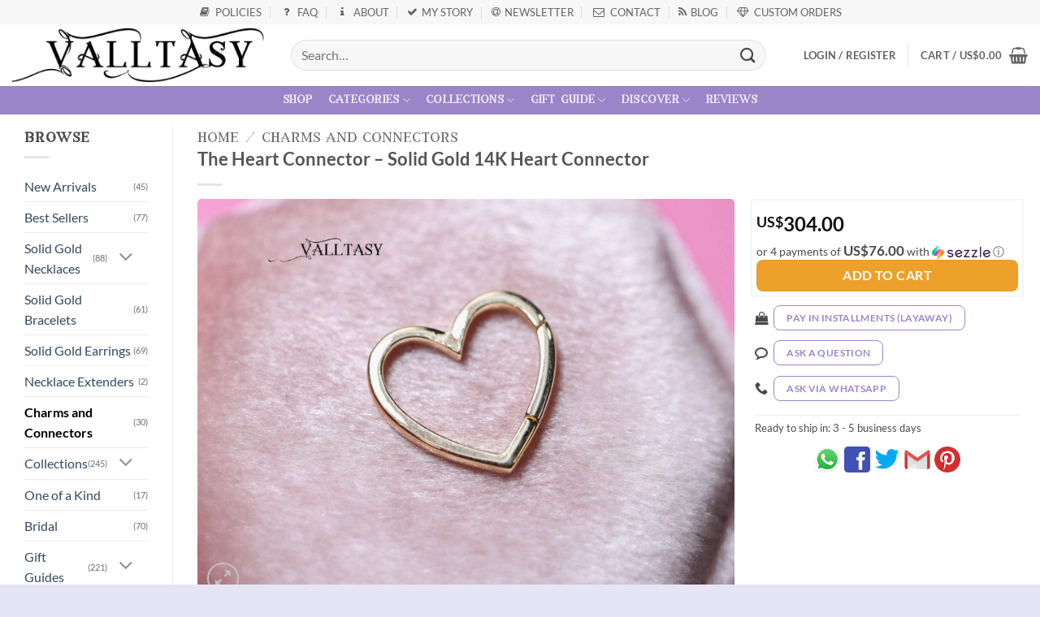

--- FILE ---
content_type: text/html; charset=UTF-8
request_url: https://www.valltasy.com/design/solid-gold-14k-heart-connector/
body_size: 33790
content:
<!DOCTYPE html><html lang="en-US" class="loading-site no-js"><head><meta charset="UTF-8" /><link rel="profile" href="https://gmpg.org/xfn/11" /><link rel="pingback" href="https://www.valltasy.com/xmlrpc.php" /><meta name="viewport" content="width=device-width, initial-scale=1" /><script>(function(html){html.className = html.className.replace(/\bno-js\b/,'js')})(document.documentElement);</script> <link rel='preload' href='https://content.valltasy.com/uploads/2025/12/solid-gold-14k-heart-connector-4784af826af5-7542747355-870x653.jpg' as='image' type='image/jpeg' /><meta name='robots' content='index, follow, max-image-preview:large, max-snippet:-1, max-video-preview:-1' /><style>img:is([sizes="auto" i], [sizes^="auto," i]) { contain-intrinsic-size: 3000px 1500px }</style><link media="all" href="https://content.valltasy.com/cache/autoptimize/css/autoptimize_bd6f7eb01302fe576932828f537ec676.css" rel="stylesheet"><title>Solid Gold 14K Heart Connector - Valltasy</title><meta name="description" content="The Heart Connector in 14K Solid Gold will beautifully connect two sides of any of your necklaces (or bracelets), adding an original twist to the look. Click to discover more details!" /><link rel="canonical" href="https://www.valltasy.com/design/solid-gold-14k-heart-connector/" /><meta property="og:locale" content="en_US" /><meta property="og:type" content="product" /><meta property="og:title" content="The Heart Connector – Solid Gold 14K Heart Connector - Valltasy" /><meta property="og:description" content="The Heart Connector in 14K Solid Gold will beautifully connect two sides of any of your necklaces (or bracelets), adding an original twist to the look. Click to discover more details!" /><meta property="og:url" content="https://www.valltasy.com/design/solid-gold-14k-heart-connector/" /><meta property="og:site_name" content="Valltasy" /><meta property="article:publisher" content="https://www.facebook.com/Valltasy/" /><meta property="article:modified_time" content="2025-12-30T14:21:24+00:00" /><meta name="twitter:card" content="summary_large_image" /><meta name="twitter:title" content="The Heart Connector – Solid Gold 14K Heart Connector - Valltasy" /><meta name="twitter:description" content="Solid Gold 14K Heart Connector - Valltasy" /><meta name="twitter:site" content="@Valltasy" /> <script type="application/ld+json" class="yoast-schema-graph">{"@context":"https://schema.org","@graph":[{"@type":"WebPage","@id":"https://www.valltasy.com/design/solid-gold-14k-heart-connector/","url":"https://www.valltasy.com/design/solid-gold-14k-heart-connector/","name":"Solid Gold 14K Heart Connector - Valltasy","isPartOf":{"@id":"https://www.valltasy.com/#website"},"primaryImageOfPage":{"@id":"https://www.valltasy.com/design/solid-gold-14k-heart-connector/#primaryimage"},"image":{"@id":"https://www.valltasy.com/design/solid-gold-14k-heart-connector/#primaryimage"},"thumbnailUrl":"https://content.valltasy.com/uploads/2025/12/solid-gold-14k-heart-connector-4784af826af5-7542747355.jpg","datePublished":"2022-09-15T16:50:07+00:00","dateModified":"2025-12-30T14:21:24+00:00","description":"The Heart Connector in 14K Solid Gold will beautifully connect two sides of any of your necklaces (or bracelets), adding an original twist to the look. Click to discover more details!","breadcrumb":{"@id":"https://www.valltasy.com/design/solid-gold-14k-heart-connector/#breadcrumb"},"inLanguage":"en-US","potentialAction":[{"@type":"ReadAction","target":["https://www.valltasy.com/design/solid-gold-14k-heart-connector/"]}]},{"@type":"ImageObject","inLanguage":"en-US","@id":"https://www.valltasy.com/design/solid-gold-14k-heart-connector/#primaryimage","url":"https://content.valltasy.com/uploads/2025/12/solid-gold-14k-heart-connector-4784af826af5-7542747355.jpg","contentUrl":"https://content.valltasy.com/uploads/2025/12/solid-gold-14k-heart-connector-4784af826af5-7542747355.jpg","width":1393,"height":1045,"caption":"- Solid Gold 14K Heart Connector"},{"@type":"BreadcrumbList","@id":"https://www.valltasy.com/design/solid-gold-14k-heart-connector/#breadcrumb","itemListElement":[{"@type":"ListItem","position":1,"name":"Home","item":"https://www.valltasy.com/"},{"@type":"ListItem","position":2,"name":"Shop","item":"https://www.valltasy.com/shop/"},{"@type":"ListItem","position":3,"name":"The Heart Connector &#8211; Solid Gold 14K Heart Connector"}]},{"@type":"WebSite","@id":"https://www.valltasy.com/#website","url":"https://www.valltasy.com/","name":"Valltasy","description":"Unique Handcrafted Gemstone Jewelry","potentialAction":[{"@type":"SearchAction","target":{"@type":"EntryPoint","urlTemplate":"https://www.valltasy.com/?s={search_term_string}&post_type=product&type_aws=true"},"query-input":{"@type":"PropertyValueSpecification","valueRequired":true,"valueName":"search_term_string"}}],"inLanguage":"en-US"}]}</script> <meta property="og:availability" content="instock" /><meta property="product:price:currency" content="USD" /><meta property="og:image" content="https://content.valltasy.com/uploads/2025/12/solid-gold-14k-heart-connector-4784af826af5-7542747355-570x428.jpg" /><meta property="og:image:width" content="570" /><meta property="og:image:height" content="428" /><meta property="product:price:amount" content="304.00" /><meta property="og:rating_scale" content="5" /><link rel='dns-prefetch' href='//static.klaviyo.com' /><link rel='dns-prefetch' href='//www.googletagmanager.com' /><link rel='dns-prefetch' href='//content.valltasy.com' /><link href='https://fonts.gstatic.com' crossorigin='anonymous' rel='preconnect' /><link rel="alternate" type="application/rss+xml" title="Valltasy &raquo; Feed" href="https://www.valltasy.com/feed/" /><link rel="alternate" type="application/rss+xml" title="Valltasy &raquo; Comments Feed" href="https://www.valltasy.com/comments/feed/" /><link rel="alternate" type="application/rss+xml" title="Valltasy &raquo; The Heart Connector &#8211; Solid Gold 14K Heart Connector Comments Feed" href="https://www.valltasy.com/design/solid-gold-14k-heart-connector/feed/" /><style id='woocommerce-inline-inline-css' type='text/css'>.woocommerce form .form-row .required { visibility: visible; }</style><style id='flatsome-main-inline-css' type='text/css'>@font-face {
				font-family: "fl-icons";
				font-display: swap;
				src: url(https://content.valltasy.com/themes/flatsome/assets/css/icons/fl-icons.eot?v=3.20.2);
				src:
					url(https://content.valltasy.com/themes/flatsome/assets/css/icons/fl-icons.eot#iefix?v=3.20.2) format("embedded-opentype"),
					url(https://content.valltasy.com/themes/flatsome/assets/css/icons/fl-icons.woff2?v=3.20.2) format("woff2"),
					url(https://content.valltasy.com/themes/flatsome/assets/css/icons/fl-icons.ttf?v=3.20.2) format("truetype"),
					url(https://content.valltasy.com/themes/flatsome/assets/css/icons/fl-icons.woff?v=3.20.2) format("woff"),
					url(https://content.valltasy.com/themes/flatsome/assets/css/icons/fl-icons.svg?v=3.20.2#fl-icons) format("svg");
			}</style> <script type="text/javascript" id="woocommerce-google-analytics-integration-gtag-js-after">/* Google Analytics for WooCommerce (gtag.js) */
					window.dataLayer = window.dataLayer || [];
					function gtag(){dataLayer.push(arguments);}
					// Set up default consent state.
					for ( const mode of [{"analytics_storage":"denied","ad_storage":"denied","ad_user_data":"denied","ad_personalization":"denied","region":["AT","BE","BG","HR","CY","CZ","DK","EE","FI","FR","DE","GR","HU","IS","IE","IT","LV","LI","LT","LU","MT","NL","NO","PL","PT","RO","SK","SI","ES","SE","GB","CH"]}] || [] ) {
						gtag( "consent", "default", { "wait_for_update": 500, ...mode } );
					}
					gtag("js", new Date());
					gtag("set", "developer_id.dOGY3NW", true);
					gtag("config", "G-QL317LDR4P", {"track_404":true,"allow_google_signals":false,"logged_in":false,"linker":{"domains":[],"allow_incoming":false},"custom_map":{"dimension1":"logged_in"}});</script> <script type="text/javascript" id="wc-add-to-cart-js-extra">var wc_add_to_cart_params = {"ajax_url":"\/wp-admin\/admin-ajax.php","wc_ajax_url":"\/?wc-ajax=%%endpoint%%","i18n_view_cart":"View cart","cart_url":"https:\/\/www.valltasy.com\/cart\/","is_cart":"","cart_redirect_after_add":"no"};</script> <script type="text/javascript" id="wc-single-product-js-extra">var wc_single_product_params = {"i18n_required_rating_text":"Please select a rating","i18n_rating_options":["1 of 5 stars","2 of 5 stars","3 of 5 stars","4 of 5 stars","5 of 5 stars"],"i18n_product_gallery_trigger_text":"View full-screen image gallery","review_rating_required":"yes","flexslider":{"rtl":false,"animation":"slide","smoothHeight":true,"directionNav":false,"controlNav":"thumbnails","slideshow":false,"animationSpeed":500,"animationLoop":false,"allowOneSlide":false},"zoom_enabled":"","zoom_options":[],"photoswipe_enabled":"1","photoswipe_options":{"shareEl":false,"closeOnScroll":false,"history":false,"hideAnimationDuration":0,"showAnimationDuration":0},"flexslider_enabled":""};</script> <script type="text/javascript" id="wc-settings-dep-in-header-js-after">console.warn( "Scripts that have a dependency on [wc-settings, wc-blocks-checkout] must be loaded in the footer, klaviyo-klaviyo-checkout-block-editor-script was registered to load in the header, but has been switched to load in the footer instead. See https://github.com/woocommerce/woocommerce-gutenberg-products-block/pull/5059" );
console.warn( "Scripts that have a dependency on [wc-settings, wc-blocks-checkout] must be loaded in the footer, klaviyo-klaviyo-checkout-block-view-script was registered to load in the header, but has been switched to load in the footer instead. See https://github.com/woocommerce/woocommerce-gutenberg-products-block/pull/5059" );</script> <link rel="https://api.w.org/" href="https://www.valltasy.com/wp-json/" /><link rel="EditURI" type="application/rsd+xml" title="RSD" href="https://www.valltasy.com/xmlrpc.php?rsd" /><link rel="alternate" title="oEmbed (JSON)" type="application/json+oembed" href="https://www.valltasy.com/wp-json/oembed/1.0/embed?url=https%3A%2F%2Fwww.valltasy.com%2Fdesign%2Fsolid-gold-14k-heart-connector%2F" /><link rel="alternate" title="oEmbed (XML)" type="text/xml+oembed" href="https://www.valltasy.com/wp-json/oembed/1.0/embed?url=https%3A%2F%2Fwww.valltasy.com%2Fdesign%2Fsolid-gold-14k-heart-connector%2F&#038;format=xml" /><meta name="facebook-domain-verification" content="t0zlepn9e3qhxocrtjj86vecy2ujpx" /> <noscript><style>.woocommerce-product-gallery{ opacity: 1 !important; }</style></noscript><link rel="icon" href="https://content.valltasy.com/uploads/2017/11/ValltasyIcon-60x60.png" sizes="32x32" /><link rel="icon" href="https://content.valltasy.com/uploads/2017/11/ValltasyIcon.png" sizes="192x192" /><link rel="apple-touch-icon" href="https://content.valltasy.com/uploads/2017/11/ValltasyIcon.png" /><meta name="msapplication-TileImage" content="https://content.valltasy.com/uploads/2017/11/ValltasyIcon.png" /><style id="custom-css" type="text/css">:root {--primary-color: rgba(130,102,186,0.8);--fs-color-primary: rgba(130,102,186,0.8);--fs-color-secondary: #6C5D8C;--fs-color-success: #627D47;--fs-color-alert: #b20000;--fs-color-base: #4a4a4a;--fs-experimental-link-color: #334862;--fs-experimental-link-color-hover: #111;}.tooltipster-base {--tooltip-color: #fff;--tooltip-bg-color: #000;}.off-canvas-right .mfp-content, .off-canvas-left .mfp-content {--drawer-width: 300px;}.off-canvas .mfp-content.off-canvas-cart {--drawer-width: 360px;}.header-main{height: 76px}#logo img{max-height: 76px}#logo{width:313px;}.header-bottom{min-height: 15px}.header-top{min-height: 30px}.transparent .header-main{height: 265px}.transparent #logo img{max-height: 265px}.has-transparent + .page-title:first-of-type,.has-transparent + #main > .page-title,.has-transparent + #main > div > .page-title,.has-transparent + #main .page-header-wrapper:first-of-type .page-title{padding-top: 345px;}.header.show-on-scroll,.stuck .header-main{height:70px!important}.stuck #logo img{max-height: 70px!important}.search-form{ width: 93%;}.header-bottom {background-color: rgba(130,102,186,0.8)}.header-main .nav > li > a{line-height: 16px }.stuck .header-main .nav > li > a{line-height: 50px }.header-bottom-nav > li > a{line-height: 35px }@media (max-width: 849.9px) {.header-main{height: 70px}#logo img{max-height: 70px}}.nav-dropdown-has-arrow.nav-dropdown-has-border li.has-dropdown:before{border-bottom-color: #FFFFFF;}.nav .nav-dropdown{border-color: #FFFFFF }.nav-dropdown{font-size:98%}.nav-dropdown-has-arrow li.has-dropdown:after{border-bottom-color: #FFFFFF;}.nav .nav-dropdown{background-color: #FFFFFF}.header-top{background-color:#F7F7F7!important;}body{font-size: 100%;}body{font-family: Lato, sans-serif;}body {font-weight: 400;font-style: normal;}.nav > li > a {font-family: Lato, sans-serif;}.mobile-sidebar-levels-2 .nav > li > ul > li > a {font-family: Lato, sans-serif;}.nav > li > a,.mobile-sidebar-levels-2 .nav > li > ul > li > a {font-weight: 700;font-style: normal;}h1,h2,h3,h4,h5,h6,.heading-font, .off-canvas-center .nav-sidebar.nav-vertical > li > a{font-family: Lato, sans-serif;}h1,h2,h3,h4,h5,h6,.heading-font,.banner h1,.banner h2 {font-weight: 700;font-style: normal;}.alt-font{font-family: "Dancing Script", sans-serif;}.alt-font {font-weight: 400!important;font-style: normal!important;}.current .breadcrumb-step, [data-icon-label]:after, .button#place_order,.button.checkout,.checkout-button,.single_add_to_cart_button.button, .sticky-add-to-cart-select-options-button{background-color: #EDA12B!important }.star-rating span:before,.star-rating:before, .woocommerce-page .star-rating:before, .stars a:hover:after, .stars a.active:after{color: #FFA300}input[type='submit'], input[type="button"], button:not(.icon), .button:not(.icon){border-radius: 8px!important}@media screen and (min-width: 850px){.products .box-vertical .box-image{min-width: 340px!important;width: 340px!important;}}.footer-2{background-color: #EDEDFC}.absolute-footer, html{background-color: rgba(221,220,242,0.73)}.nav-vertical-fly-out > li + li {border-top-width: 1px; border-top-style: solid;}/* Custom CSS Mobile */@media (max-width: 849.9px){.stuck {position: absolute;}}.label-new.menu-item > a:after{content:"New";}.label-hot.menu-item > a:after{content:"Hot";}.label-sale.menu-item > a:after{content:"Sale";}.label-popular.menu-item > a:after{content:"Popular";}</style><style type="text/css" id="wp-custom-css">.no-padding{padding:0}.no-padding-top-bottom{padding-top:0 !important;padding-bottom:0 !important}.no-padding-bottom{padding-bottom:0 !important}.rounded-corners img,.rounded-corners div,div.rounded-corners,section.rounded-corners div,section.rounded-corners div div,section.rounded-corners{border-radius:10px !important}.padding-sides-5{padding-left:5px !important;padding-right:5px !important}.no-margins{margin:0 !important}.margin-auto{margin:auto !important}.gold{background-color:unset !important;background-image:linear-gradient(to right,#fabc3c,#ecaf5a,#e6ab4b,#facc6b)}.show-above-500{display:none}.show-for-500-or-less{display:block}@media (min-width:500.1px){.show-above-500{display:block}.show-for-500-or-less{display:none}}@media (min-width:850px){.no-margins-non-mobile{margin:0 !important}}@media (max-width:849.9px){.max-mobile-stretch{max-width:500px !important;margin:auto}.no-padding-mobile{padding:0 !important}}div.kint dl{opacity:unset !important;text-transform:unset !important}u.dotted{border-bottom:1px dashed #999;text-decoration:none}p.anchor{margin-bottom:0}p.jquery-id{margin-bottom:0}table.wp-list-table td.column-thumb img{max-width:100px;max-height:unset}table.wp-list-table .column-thumb{width:90px}.tooltipster-content{background-color:#9a85ca}.tooltipster-arrow-background{border-top-color:#9a85ca !important}.tooltipster-arrow-border{border-top-color:#9a85ca !important}.tooltipster-box{border:2px solid #9a85ca !important}.star-rating-container{text-align:left;font-size:16px;display:inline;overflow:hidden;position:relative;height:1em;line-height:1em;letter-spacing:0;margin:.5em 0;width:5.4em;font-family:"fl-icons" !important;-webkit-font-smootprohing:antialiased;-moz-osx-font-smoothing:grayscale}@media (max-width:767px){.star-rating-container{font-size:13px !important}}.star-rating-container span.star-rating-stars:before{color:#ffa300}.star-rating-container span.star-rating-0:before{content:'\e006\e006\e006\e006\e006'}.star-rating-container span.star-rating-1:before{content:'\e005\e006\e006\e006\e006'}.star-rating-container span.star-rating-2:before{content:'\e005\e005\e006\e006\e006'}.star-rating-container span.star-rating-3:before{content:'\e005\e005\e005\e006\e006'}.star-rating-container span.star-rating-4:before{content:'\e005\e005\e005\e005\e006'}.star-rating-container span.star-rating-5:before{content:'\e005\e005\e005\e005\e005'}.star-rating-container span.star-rating-count{font-weight:700}.stars a{margin-left:5px !important}.stars>span[role=group]{gap:0px !important}@media (max-width:849.9px){.header-block .autocomplete-suggestions,.header .search-form .autocomplete-suggestions{max-height:60vh}}.autocomplete-suggestion{padding:5px}.autocomplete-suggestion table{margin-bottom:0;border:0 solid}.autocomplete-suggestion td{margin-bottom:0;border:0 solid}.autocomplete-suggestion img{height:auto;width:100px;min-width:100px;border-radius:5px}.autocomplete-suggestion td{padding:0}.autocomplete-suggestion .search-price{margin-left:0;margin-top:5px}.nav-dark .search-form-categories select option{color:#333 !important}.search-image-cell{width:5px}#content{padding-top:5px}#content>div>div{padding-left:5px;padding-right:5px}.full-width .ubermenu-nav,.container,.row,.hr{max-width:1630px}.row.row-collapse{max-width:1610px}.row.row-small{max-width:1615px}.row.row-large{max-width:1650px}.page-wrapper{padding-top:20px;padding-bottom:0}@font-face{font-family:'FontAwesome';font-display:swap;src:url('https://content.valltasy.com/uploads/useanyfont/fontawesome-webfont.woff2') format('woff2');font-weight:400;font-style:normal}.fa{display:inline-block;font:normal normal normal 14px/1 FontAwesome;font-size:inherit;text-rendering:auto;-webkit-font-smoothing:antialiased;-moz-osx-font-smoothing:grayscale}.fa-fw{width:1.28571429em;text-align:center}.fa-envelope-o:before{content:"\f003"}.fa-check:before{content:"\f00c"}.fa-star-o:before{content:"\f006"}.fa-home:before{content:"\f015"}.fa-book:before{content:"\f02d"}.fa-feed:before,.fa-rss:before{content:"\f09e"}.fa-question:before{content:"\f128"}.fa-info:before{content:"\f129"}.fa-at:before{content:"\f1fa"}.fa-diamond:before{content:"\f219"}.fa-shopping-bag:before{content:"\f290"}@font-face{font-family:'annabel-1';font-style:normal;src:url('https://content.valltasy.com/uploads/useanyfont/Annabel-1.woff2') format('woff2');font-display:swap}@font-face{font-family:'custom1';font-style:normal;src:url('https://content.valltasy.com/uploads/useanyfont/Custom1.woff2') format('woff2');font-display:optional}@font-face{font-family:'custom2';font-style:normal;src:url('https://content.valltasy.com/uploads/useanyfont/Custom2.woff2') format('woff2');font-display:optional}.annabel-1{font-family:'annabel-1'!important}span.section-title-main{font-family:'annabel-1'!important}.woocommerce-breadcrumb *{font-family:'annabel-1'!important}.shop-page-title h1{font-family:'annabel-1'!important}span.widget-title.shop-sidebar{font-family:'annabel-1'!important}h3.product-section-title{font-family:'annabel-1'!important}.section-title span{text-transform:none}.section-title-main span{border:none;letter-spacing:.12em;padding:0}#wide-nav a.nav-top-link{text-transform:none;font-family:'annabel-1' !important}.checkout-breadcrumbs{text-transform:lowercase;font-family:'annabel-1' !important}h3.about-title{text-transform:lowercase;font-family:'annabel-1' !important;font-size:70%}a.nav-top-link{text-transform:uppercase}.breadcrumbs span{text-transform:lowercase}.breadcrumbs nav{text-transform:lowercase;display:inline}.shop-page-title h1{text-transform:lowercase}span.widget-title{text-transform:lowercase}.no-padding-bottom .box-text-products{padding-bottom:0 !important}.section-title span{text-transform:none}h1.product-title{font-size:1.4em}.product-title.label-new a:after,h1.product-title.label-new:after{content:"New"}.product-title.label-new>a:after,.product-title.label-hot>a:after,.product-title.label-sale>a:after,.product-title.label-popular>a:after,h1.product-title.label-new:after,h1.product-title.label-hot:after,h1.product-title.label-sale:after,h1.product-title.label-popular:after{display:inline-block;font-size:9px;line-height:9px;text-transform:uppercase;letter-spacing:-.1;margin-left:4px;background-color:#ffa300;font-weight:bolder;border-radius:2px;color:#fff;padding:2px 3px 3px;position:relative;top:-2px}.contact-link i.fa-envelope-o{font-size:14px !important}.off-canvas-right .mfp-content,.off-canvas-left .mfp-content{width:300px}.off-canvas:not(.off-canvas-center) li.html{padding:0}.nav>li.html{font-size:unset}.nav>li.html.header-social-icons{text-align:center;padding:10px}.off-canvas-right .mfp-content,.off-canvas-left .mfp-content{overflow-x:hidden}.mobile-sidebar .hide-for-mobile-menu{display:none}.mobile-sidebar .nav li.header-divider{margin:0 !important}.mobile-sidebar .woocommerce-mini-cart__buttons a.button{display:inline-block !important}#cart-popup .cart-popup-title{display:none}#cart-popup .pc-mini-cart-visible{display:none}li.widget_shopping_cart .mobile-mini-cart-visible{display:none}.footer-nav li>a{color:#000 !important}.footer-nav li{text-align:left;margin-left:0 !important}.footer-menu-row-small li{display:block !important;margin-bottom:10px !important}.footer-menu-row-small .col{margin-left:0 !important;margin-right:0 !important;padding-left:0 !important;padding-right:0 !important;padding-bottom:0 !important}.footer-menu-row-small .col.menu-left{min-width:145px !important;width:145px !important;max-width:145px !important}.footer-menu-row-small .col.padding{min-width:10px !important;width:10px !important;max-width:10px !important}.footer-menu-row-small .col.menu-right{min-width:135px !important;width:135px !important;max-width:135px !important}.footer-menu-large .footer-menu-row{min-width:250px !important;width:fit-content !important;max-width:fit-content !important}.footer-menu-large .footer-menu-padding-row{height:3px !important}.logo-column img{max-width:280px}hr.footer-divider{margin-top:5px;margin-bottom:5px}.footer-logo-non-mobile img,.footer-logo-mobile img{max-width:315px !important}.header-cart-title .tax_label{display:none}@media (max-width:849.9px){.header-main ul.mobile-nav.nav-right{display:none}}@media (min-width:850px) and (max-width:1139.9px){.header-main .medium-logo-center .flex-right{text-transform:uppercase;flex:0 0 390px;-webkit-flex:0 0 390px;-ms-flex:0 0 390px}.header-main .medium-logo-center .flex-right .header-wishlist-icon{margin-left:0}.header-bottom-nav .hide-for-tablet{display:none !important}}.header-cart-title{text-transform:uppercase}@media (min-width:1140px){.header-top .hide-for-large-top{display:none}}@media (min-width:850px) and (max-width:1139.9px){.header-top{display:none}}@media (max-width:849.9px){#top-bar{background-color:#fff !important}}.box-image img,.woocommerce-product-gallery img,.product-gallery img,.product-gallery slide,.product-thumbnails img,.product-thumbnails a,.instagram-image-container,.instagram-image-container img,.instagram-image-container .caption{border-radius:5px}.box-image .image-tools.grid-tools a{border-radius:0 0 5px 5px}.wpcf7-file{border-radius:0 !important}.grecaptcha-badge{visibility:hidden}p.woocommerce-mini-cart__buttons{width:170px;max-width:170px;margin-left:auto;margin-right:auto;display:block}p.woocommerce-mini-cart__buttons .button{line-height:37px;min-height:37px;height:37px;max-height:37px}.wcppec-cart-widget-button{margin-top:.5em;width:170px;max-width:170px}.woocommerce-mini-cart-item-name{text-transform:none}.woocommerce-mini-cart-item-thumbnail{padding:5px 0;width:140px}.woocommerce-mini-cart-item-thumbnail img{border-radius:5px}li.widget_shopping_cart{min-width:500px !important}.woocommerce-mini-cart-item-remove a.remove{margin-top:15px;position:relative;left:20%}.widget_shopping_cart table{margin-bottom:0}.header .nav-dropdown{overflow-y:auto !important;overflow-x:hidden !important;padding:5px !important}li.widget_shopping_cart{overflow-y:auto !important;overflow-x:hidden !important;max-height:800px;padding-left:10px !important;padding-right:10px !important}.woocommerce-mini-cart__total{border-top:1px solid #ececec;border-bottom:2px solid #ececec;text-align:center}.woocommerce-mini-cart__total .disabled-free-shipping-text{text-transform:none}@media (max-width:849.9px){li.widget_shopping_cart1{display:none !important}.header-top .nav-dropdown1{display:none}.mobile-sidebar .nav-dropdown1{display:none}}.product-quick-view-container div.product-gallery{-webkit-align-items:center !important;-ms-flex-align:center !important;-ms-grid-row-align:center !important;align-items:center !important;-webkit-align-self:center !important;-ms-flex-item-align:center !important;align-self:center !important;vertical-align:middle !important}.product-lightbox.lightbox-content{border-radius:10px}.product-lightbox .tagged_as{display:none}body.page-id-44657 #content{background-color:#e7e6f8}body.page-id-44657 #content>div>div{padding:0}img.attachment-widget_thumbnail.size-widget_thumbnail{border-radius:5px}.variations th{text-transform:unset !important}.variations th{border-bottom-style:unset !important}.woocommerce-variation-availability p.stock.in-stock{display:none}.woocommerce-variation-price{padding:0}.price-and-cart-wrapper p.stock.in-stock{display:none}.woocommerce-variation-price{border-top-style:none}.product-main{padding-top:15px}.product_meta{margin-top:5px}.product_meta .sku_wrapper{display:none}.price-and-cart-wrapper{padding:5px;border:2px solid #f7f4f4;margin-left:-5px;margin-right:-5px;margin-bottom:10px}.price-and-cart-wrapper form.cart{margin-bottom:0}div.product-info.summary{padding:0}.product-desc-title{color:#6c5d8c;font-family:'annabel-1' !important;text-transform:lowercase;font-size:100%;font-weight:unset;margin-bottom:unset}.product-desc-details-title{color:#8273a2;font-weight:700;display:inline}.product-desc-gemstone-bullet{color:#8273a2;font-weight:700}.single_add_to_cart_button{width:100%;margin-bottom:0}.single_add_to_cart_button_exists{width:100%;margin-bottom:0;background-color:#2eb14f !important}.product-button{font-size:.77em;margin-top:0;margin-right:1em;margin-bottom:1em;background:rgba(155,133,200,0);color:#9b85c8;border:1px solid #9b85c8}.product-button-icon{margin-right:4px !important;top:-3px;position:relative}.product-button:hover{font-size:.77em;background:#9b85c8;color:#fff}.pswp--zoom-allowed .pswp__img{cursor:default !important}.pswp .pswp__button--zoom{display:none}.badge-container{display:none}.ask-a-question-product-thumbnail{margin-bottom:5px}.ask-a-question-name-and-mail input{margin-bottom:5px}.image-tools{transform:translateZ(0)}@media (max-width:849.9px){.ask-a-question-product-thumbnail{width:100px}.image-tools.top.right{padding-top:2px;padding-right:2px}.product-small .image-tools .wishlist-button i.icon-heart{font-size:1em;margin-top:-3px !important;margin-right:-1px !important}.product-small .image-tools .wishlist-button{min-width:25px;width:25px;height:25px;min-height:25px}div.product-info.summary{padding-left:10px;padding-right:10px}}@media (min-width:850px){.image-tools.top.right{padding-top:4px;padding-right:4px}.product-small .image-tools .wishlist-button i.icon-heart{margin-top:4px !important;margin-right:0 !important}div.product-info.summary{padding-left:10px;padding-right:10px}nav.woocommerce-breadcrumb{display:inline-block !important}}.product-tabs-mobile .accordion-inner{padding:15px}.review-form-inner{padding:20px 20px 0}.review-form-inner .submit{margin-bottom:0 !important}.ask-a-question-wrapper{margin-bottom:-30px}.woocommerce-review__verified{display:none}#ask-a-question.lightbox-content{border-radius:10px}#gift-box-lightbox.lightbox-content{border-radius:10px}#gift-box-lightbox.lightbox-content img{border-radius:10px}.nav-tabs+.tab-panels{padding:15px}li.comment,li.review{border:0 none transparent !important}div.comment_container div.description p{margin-bottom:0}div.comment_container{padding-top:0;margin-left:0 !important;list-style-type:none !important;border-style:dashed;border-width:1px;margin-bottom:-10px}div.comment-text{padding-left:5px !important;padding-right:5px !important}.comment div.description{padding-top:10px}.breadcrumbs_title_wrapper .filter-button{margin-top:0;font-family:annabel-1;text-transform:lowercase}.product-main{padding-bottom:5px}.product-main .product-main-col{padding-bottom:0}div.widget_layered_nav_filters h2.widgettitle{display:none}h3.product-section-title{text-transform:lowercase}h2.product-section-title{text-transform:lowercase;font-family:'annabel-1' !important}.product-tabs li>a{background-color:#fff !important;border-bottom:1px solid #ddd}.product-tabs li.active>a{color:#9b85c8}.product-tabs li>a:hover{border-top-color:rgba(130,102,186,.8) !important}@media (min-width:850px){.product-tabs li.active>a{border-bottom:1px solid #fff !important}}.product-tabs-mobile{margin-top:5px}#main>div.row.category-page-row div>div>hr{display:none !important}#main>div.row.category-page-row div>div>section{margin-bottom:5px !important}.page-title-inner{padding-top:0 !important;padding-bottom:0 !important}.category-filtering.show-for-medium{padding-bottom:0}.category-page-row div.col.large-9{padding-left:10px !important;padding-right:10px !important}div.product-small2{padding-left:1px !important;padding-right:1px !important}div.product-small1{padding-left:1px !important;padding-right:1px !important}div.product-small.box>div.box-text.box-text-products>div.price-wrapper>span{margin-top:5px !important;margin-bottom:3px !important}div.product-small.box>div.box-text.box-text-products{margin-bottom:5px !important}.business-values h5{color:rgba(74,38,146)}.home-button-centralized{display:inline-block}a.home-button-centralized{margin:0}.bsnp_checkout_table{margin-top:-30px;margin-bottom:-5px}@media (max-width:767px){.woocommerce-page .woocommerce #payment div.payment_box{width:100%!important;margin:0 0!important;padding:0 0!important}}.woocommerce-checkout #wc_gateway_bluesnap_cc-cc-form .defualt-credit-card-form{padding:0 10px !important}#bsnp_cvv_hint_mobile{margin-left:10px;margin-top:10px}.bsnp_checkout_table tbody tr td{padding:0}#bsnp_return_shopper{display:none}.woocommerce-checkout div.col-inner.has-border{padding-left:20px;padding-right:20px}.payment_method_paypal img{margin-left:0}.label-recommended:after{content:"Recommended";display:inline-block;font-size:9px;line-height:9px;text-transform:uppercase;letter-spacing:-.1;margin-left:4px;background-color:#eda12b;font-weight:bolder;border-radius:2px;color:#fff;padding:2px 3px 3px;position:relative;top:-2px}.woocommerce-order-details ul.wc-item-meta{margin-top:10px}.shop_table tfoot th{font-size:12.5px !important}.shop_table .product-subtotal{display:table-cell}.cart_totals,.woocommerce-checkout-review-order{overflow-x:hidden}.shop_table .shipping-cell-container td{border-bottom-style:none}.shop_table .shipping-cell-container table{margin-bottom:0}.shop_table .shipping-cell-container ul{margin-bottom:0}.shop_table .shipping-cell-container li{margin-bottom:4px}.shop_table .shipping-cell-container{padding-bottom:0}.cart_totals .shipping td,.woocommerce-checkout-review-order-table .shipping td{text-align:left !important}.cart_totals .shipping label,.woocommerce-checkout-review-order-table .shipping label{font-size:13px}.cart_totals .shipping-cell-container th,.woocommerce-checkout-review-order-table .shipping-cell-container th{border:0 solid #fff !important}.disabled-free-shipping-text:after{content:"Deal";display:inline-block;font-size:9px;line-height:9px;text-transform:uppercase;letter-spacing:-.1;margin-left:4px;background-color:#f4204f;font-weight:bolder;border-radius:2px;color:#fff;padding:2px 3px 3px;position:relative;top:-2px}.shop_table .product-remove .remove{position:unset}.shop_table .product-thumbnail{min-width:150px;width:150px;height:auto}.shop_table .product-thumbnail img{border-radius:5px}.shop_table .product-remove-mobile{padding-top:10px;left:30%;position:relative}.wc-proceed-to-checkout{text-align:center}a.checkout-button{display:inline-block !important;background-color:#eda12b !important;min-width:250px !important;width:250px !important;margin-right:0 !important;margin-bottom:0 !important;margin-top:0 !important;min-height:35px !important;height:35px !important;max-height:35px !important}div.wcppec-checkout-buttons__separator{margin-bottom:16px}.wcppec-checkout-buttons__separator{margin-bottom:0}input#submit-payment-form{background-color:#eda12b}.cart-item-data-row dd{text-transform:none}.cart-wrapper{overflow-x:hidden}@media (max-width:849.9px){.cart-item-data-row dt{display:block}}.shop_table .actions{padding-bottom:0}.giftwrap_header_wrapper{margin-bottom:0}.woocommerce-cart-form{margin-bottom:0}.account-user .user-name{font-weight:700;font-size:130%}.account-user .user-id{display:none}.account-user .avatar{display:none}.login-form-popup .my-account-header .page-title-inner{padding-left:5px;padding-right:5px}.social-button{width:48%;margin-right:5px;padding-right:5px;padding-left:5px}.blog-wrapper span.widget-title{font-family:'annabel-1' !important}.blog-wrapper footer{display:none}.blog-wrapper .entry-category{display:none}.archive-page-header h1.page-title{text-transform:lowercase;font-family:'annabel-1' !important}.blog-wrapper .team-member div.box-image{max-width:150px}.blog-wrapper .entry-image img{display:block;margin-left:auto;margin-right:auto;max-width:570px;border-radius:10px}.blog-wrapper div.recent-blog-posts{display:block}.blog-wrapper .badge.post-date{display:none}</style><style type="text/css" id="google-font-css">@font-face {
  font-family: 'Dancing Script';
  font-style: normal;
  font-weight: 400;
  font-display: swap;
  src: url(https://fonts.gstatic.com/s/dancingscript/v29/If2cXTr6YS-zF4S-kcSWSVi_sxjsohD9F50Ruu7BMSo3Sup5.ttf) format('truetype');
}
@font-face {
  font-family: 'Lato';
  font-style: normal;
  font-weight: 400;
  font-display: swap;
  src: url(https://fonts.gstatic.com/s/lato/v25/S6uyw4BMUTPHjx4wWw.ttf) format('truetype');
}
@font-face {
  font-family: 'Lato';
  font-style: normal;
  font-weight: 700;
  font-display: swap;
  src: url(https://fonts.gstatic.com/s/lato/v25/S6u9w4BMUTPHh6UVSwiPHA.ttf) format('truetype');
}</style></head><body data-rsssl=1 class="wp-singular product-template-default single single-product postid-40027 wp-theme-flatsome wp-child-theme-flatsome-child theme-flatsome woocommerce woocommerce-page woocommerce-no-js lightbox nav-dropdown-has-arrow nav-dropdown-has-shadow nav-dropdown-has-border mobile-submenu-slide mobile-submenu-slide-levels-1 mobile-submenu-toggle"> <a class="skip-link screen-reader-text" href="#main">Skip to content</a><div id="wrapper"><header id="header" class="header has-sticky sticky-jump"><div class="header-wrapper"><div id="top-bar" class="header-top hide-for-sticky flex-has-center"><div class="flex-row container"><div class="flex-col hide-for-medium flex-left"><ul class="nav nav-left medium-nav-center nav-small  nav-divided"></ul></div><div class="flex-col hide-for-medium flex-center"><ul class="nav nav-center nav-small  nav-divided"><li id="menu-item-11469" class="menu-item menu-item-type-post_type menu-item-object-page menu-item-11469 menu-item-design-default"><a href="https://www.valltasy.com/policies/" class="nav-top-link"><i class="fa fa-book fa-fw"></i><span class="fontawesome-text"> Policies</span></a></li><li id="menu-item-11071" class="faq-link menu-item menu-item-type-custom menu-item-object-custom menu-item-11071 menu-item-design-default"><a href="/policies/#faq" title="Frequently Asked Questions" class="nav-top-link"><i class="fa fa-question fa-fw"></i><span class="fontawesome-text"> FAQ</span></a></li><li id="menu-item-10119" class="menu-item menu-item-type-post_type menu-item-object-page menu-item-10119 menu-item-design-default"><a href="https://www.valltasy.com/about/" title="Discover the brand" class="nav-top-link"><i class="fa fa-info fa-fw"></i><span class="fontawesome-text"> About</span></a></li><li id="menu-item-43923" class="menu-item menu-item-type-post_type menu-item-object-page menu-item-43923 menu-item-design-default"><a href="https://www.valltasy.com/my-story/" title="Discover the designer behind Valltasy" class="nav-top-link"><i class="fa fa-check"></i><span class="fontawesome-text"> My Story</span></a></li><li id="menu-item-43489" class="newsletter_signup_button menu-item menu-item-type-custom menu-item-object-custom menu-item-43489 menu-item-design-default"><a href="#" title="Subscribe to my newsletter" class="nav-top-link"><i class="fa fa-solid fa-at"></i><span class="fontawesome-text"> Newsletter</span></a></li><li id="menu-item-14707" class="contact-link menu-item menu-item-type-custom menu-item-object-custom menu-item-14707 menu-item-design-default"><a href="/policies/#contact" title="Contact Valerya" class="nav-top-link"><i class="fa fa-envelope-o fa-fw"></i><span class="fontawesome-text"> Contact</span></a></li><li id="menu-item-41897" class="menu-item menu-item-type-post_type menu-item-object-page menu-item-41897 menu-item-design-default"><a href="https://www.valltasy.com/blog/" title="Jewelry news and tips" class="nav-top-link"><i class="fa fa-regular fa-rss"></i><span class="fontawesome-text"> Blog</span></a></li><li id="menu-item-31651" class="menu-item menu-item-type-custom menu-item-object-custom menu-item-31651 menu-item-design-default"><a href="/custom-orders" title="Place a custom order" class="nav-top-link"><i class="fa fa-diamond fa-fw"></i><span class="fontawesome-text"> Custom Orders</span></a></li></ul></div><div class="flex-col hide-for-medium flex-right"><ul class="nav top-bar-nav nav-right nav-small  nav-divided"></ul></div><div class="flex-col show-for-medium flex-grow"><ul class="nav nav-center nav-small mobile-nav  nav-divided"><li class="cart-item has-icon"> <a href="https://www.valltasy.com/cart/" class="header-cart-link nav-top-link is-small" title="Cart" aria-label="View cart" aria-expanded="false" aria-haspopup="true" role="button" data-flatsome-role-button> <span class="header-cart-title"> Cart   / <span class="cart-price"><span class="woocommerce-Price-amount amount"><bdi><span class="woocommerce-Price-currencySymbol">US</span><span class="woocommerce-Price-currencySymbol">&#36;</span>0.00&nbsp;</bdi></span></span> </span> <i class="icon-shopping-basket" aria-hidden="true" data-icon-label="0"></i> </a></li></ul></div></div></div><div id="masthead" class="header-main "><div class="header-inner flex-row container logo-left medium-logo-center" role="navigation"><div id="logo" class="flex-col logo"> <a href="https://www.valltasy.com/" title="Valltasy - Unique Handcrafted Gemstone Jewelry" rel="home"> <img width="350" height="76" src="https://content.valltasy.com/uploads/2018/09/ValltasyHeaderLogo-350x76.png" class="header_logo header-logo" alt="Valltasy" fetchPriority="high"/></a></div><div class="flex-col show-for-medium flex-left"><ul class="mobile-nav nav nav-left "><li class="nav-icon has-icon"> <a href="#" id="mobile-menu-button" title="Menu" data-open="#main-menu" data-pos="left" data-bg="main-menu-overlay" data-color="" class="is-small" aria-controls="main-menu" aria-expanded="false"> <i class="icon-menu" aria-hidden="true"></i> <span class="menu-title uppercase hide-for-small">Menu</span> </a></li></ul></div><div class="flex-col hide-for-medium flex-left
 flex-grow"><ul class="header-nav header-nav-main nav nav-left  nav-uppercase" ><li class="header-search-form search-form html relative has-icon"><div class="header-search-form-wrapper"><div class="flex-row relative"><div class="flex-col flex-grow"><div class="searchform-wrapper ux-search-box relative form-flat is-normal"><form role="search" method="get" class="searchform" action="https://www.valltasy.com/"><div class="flex-row relative"><div class="flex-col flex-grow"> <input type="search" class="search-field mb-0" name="s" value="" placeholder="Search&hellip;" /> <input type="hidden" name="post_type" value="product" /> <input type="hidden" name="type_aws" value="true" /></div><div class="flex-col"> <button type="submit" class="ux-search-submit submit-button secondary button icon mb-0"> <i class="icon-search" aria-hidden="true"></i> </button></div></div><div class="live-search-results text-left z-top"></div></form></div></div></div></div></li></ul></div><div class="flex-col hide-for-medium flex-right"><ul class="header-nav header-nav-main nav nav-right  nav-uppercase"><li class="account-item has-icon"> <a href="https://www.valltasy.com/my-account/" class="nav-top-link nav-top-not-logged-in is-small is-small" title="Login"> <span> Login / Register </span> </a></li><li class="header-divider"></li><li class="cart-item has-icon has-dropdown"> <a href="https://www.valltasy.com/cart/" class="header-cart-link nav-top-link is-small" title="Cart" aria-label="View cart" aria-expanded="false" aria-haspopup="true" role="button" data-flatsome-role-button> <span class="header-cart-title"> Cart   / <span class="cart-price"><span class="woocommerce-Price-amount amount"><bdi><span class="woocommerce-Price-currencySymbol">US</span><span class="woocommerce-Price-currencySymbol">&#36;</span>0.00&nbsp;</bdi></span></span> </span> <i class="icon-shopping-basket" aria-hidden="true" data-icon-label="0"></i> </a><ul class="nav-dropdown nav-dropdown-simple"><li class="html widget_shopping_cart"><div class="widget_shopping_cart_content"><p class="woocommerce-mini-cart__empty-message text-center">No items in the cart</p></div></li></ul></li></ul></div><div class="flex-col show-for-medium flex-right"><ul class="mobile-nav nav nav-right "><li class="html custom html_nav_position_text_top"><li class="account-item has-icon"> <a href="https://www.valltasy.com/my-account/" class="nav-top-link nav-top-not-logged-in is-small is-small" title="Login"> <span> Login / Register </span> </a></li><li class="header-divider"></li><li class="cart-item has-icon has-dropdown"> <a href="https://www.valltasy.com/cart/" class="header-cart-link nav-top-link is-small" title="Cart" aria-label="View cart" aria-expanded="false" aria-haspopup="true" role="button" data-flatsome-role-button> <span class="header-cart-title"> Cart   / <span class="cart-price"><span class="woocommerce-Price-amount amount"><bdi><span class="woocommerce-Price-currencySymbol">US</span><span class="woocommerce-Price-currencySymbol">&#36;</span>0.00&nbsp;</bdi></span></span> </span> <i class="icon-shopping-basket" aria-hidden="true" data-icon-label="0"></i> </a><ul class="nav-dropdown nav-dropdown-simple"><li class="html widget_shopping_cart"><div class="widget_shopping_cart_content"><p class="woocommerce-mini-cart__empty-message text-center">No items in the cart</p></div></li></ul></li></li></ul></div></div><div class="container"><div class="top-divider full-width"></div></div></div><div id="wide-nav" class="header-bottom wide-nav nav-dark flex-has-center"><div class="flex-row container"><div class="flex-col hide-for-medium flex-center"><ul class="nav header-nav header-bottom-nav nav-center  nav-box nav-uppercase"><li id="menu-item-10194" class="menu-item menu-item-type-post_type menu-item-object-page current_page_parent menu-item-10194 menu-item-design-default"><a href="https://www.valltasy.com/shop/" title="Shop All Jewelry" class="nav-top-link">shop</a></li><li id="menu-item-43710" class="menu-item menu-item-type-custom menu-item-object-custom menu-item-43710 menu-item-design-full-width menu-item-has-block has-dropdown"><a href="/shop" class="nav-top-link" aria-expanded="false" aria-haspopup="menu">categories<i class="icon-angle-down" aria-hidden="true"></i></a><div class="sub-menu nav-dropdown"><div class="row row-collapse"  id="row-1099357088"><div id="col-1876405239" class="col no-padding-bottom small-12 large-12"  ><div class="col-inner"  ><div class="row row-large"  id="row-638636667"><div id="col-1507954172" class="col no-padding-bottom medium-6 small-12 large-6"  ><div class="col-inner"  ><div class="row"  id="row-702597123"><div id="col-900512264" class="col no-padding-bottom medium-6 small-12 large-6"  ><div class="col-inner"  ><div class="ux-menu stack stack-col justify-start ux-menu--divider-solid"><div class="ux-menu-title flex"> Shop by Category</div><div class="ux-menu-link flex menu-item"> <a class="ux-menu-link__link flex" href="https://www.valltasy.com/category/new/" > <i class="ux-menu-link__icon text-center icon-angle-right" aria-hidden="true"></i> <span class="ux-menu-link__text"> New Arrivals </span> </a></div><div class="ux-menu-link flex menu-item"> <a class="ux-menu-link__link flex" href="https://www.valltasy.com/category/best-sellers/" > <i class="ux-menu-link__icon text-center icon-angle-right" aria-hidden="true"></i> <span class="ux-menu-link__text"> Best Sellers </span> </a></div><div class="ux-menu-link flex menu-item"> <a class="ux-menu-link__link flex" href="https://www.valltasy.com/category/solid-gold-bracelets/" > <i class="ux-menu-link__icon text-center icon-angle-right" aria-hidden="true"></i> <span class="ux-menu-link__text"> Solid Gold Bracelets </span> </a></div><div class="ux-menu-link flex menu-item"> <a class="ux-menu-link__link flex" href="https://www.valltasy.com/category/solid-gold-earrings/" > <i class="ux-menu-link__icon text-center icon-angle-right" aria-hidden="true"></i> <span class="ux-menu-link__text"> Solid Gold Earrings </span> </a></div><div class="ux-menu-link flex menu-item"> <a class="ux-menu-link__link flex" href="https://www.valltasy.com/category/solid-gold-necklaces/" > <i class="ux-menu-link__icon text-center icon-angle-right" aria-hidden="true"></i> <span class="ux-menu-link__text"> Solid Gold Necklaces </span> </a></div><div class="ux-menu-link flex menu-item"> <a class="ux-menu-link__link flex" href="https://www.valltasy.com/category/one-of-a-kind/" > <i class="ux-menu-link__icon text-center icon-angle-right" aria-hidden="true"></i> <span class="ux-menu-link__text"> One of a Kind </span> </a></div><div class="ux-menu-link flex menu-item"> <a class="ux-menu-link__link flex" href="https://www.valltasy.com/category/silver-jewelry/" > <i class="ux-menu-link__icon text-center icon-angle-right" aria-hidden="true"></i> <span class="ux-menu-link__text"> Silver Jewelry </span> </a></div><div class="ux-menu-link flex menu-item"> <a class="ux-menu-link__link flex" href="https://www.valltasy.com/category/gold-filled-jewelry/" > <i class="ux-menu-link__icon text-center icon-angle-right" aria-hidden="true"></i> <span class="ux-menu-link__text"> Gold Filled Jewelry </span> </a></div></div></div></div><div id="col-1376413969" class="col no-padding-bottom medium-6 small-12 large-6"  ><div class="col-inner"  ><div class="ux-menu stack stack-col justify-start ux-menu--divider-solid"><div class="ux-menu-title flex"> Shop Necklaces</div><div class="ux-menu-link flex menu-item"> <a class="ux-menu-link__link flex" href="https://www.valltasy.com/category/solid-gold-necklaces/beaded-and-knotted-necklaces/" > <i class="ux-menu-link__icon text-center icon-angle-right" aria-hidden="true"></i> <span class="ux-menu-link__text"> Beaded and Knotted Necklaces </span> </a></div><div class="ux-menu-link flex menu-item"> <a class="ux-menu-link__link flex" href="https://www.valltasy.com/category/solid-gold-necklaces/drop-necklaces/" > <i class="ux-menu-link__icon text-center icon-angle-right" aria-hidden="true"></i> <span class="ux-menu-link__text"> Drop Necklaces </span> </a></div><div class="ux-menu-link flex menu-item"> <a class="ux-menu-link__link flex" href="https://www.valltasy.com/category/solid-gold-necklaces/gemmy-necklaces/" > <i class="ux-menu-link__icon text-center icon-angle-right" aria-hidden="true"></i> <span class="ux-menu-link__text"> Gemmy Necklaces </span> </a></div><div class="ux-menu-link flex menu-item"> <a class="ux-menu-link__link flex" href="https://www.valltasy.com/category/necklace-extenders/" > <i class="ux-menu-link__icon text-center icon-angle-right" aria-hidden="true"></i> <span class="ux-menu-link__text"> Necklaces Extenders </span> </a></div><div class="ux-menu-link flex menu-item"> <a class="ux-menu-link__link flex" href="https://www.valltasy.com/category/charms-and-connectors/" > <i class="ux-menu-link__icon text-center icon-angle-right" aria-hidden="true"></i> <span class="ux-menu-link__text"> Charms and Connectors </span> </a></div></div></div></div></div></div></div><div id="col-830749705" class="col no-padding-bottom medium-6 small-12 large-6"  ><div class="col-inner"  ><div class="row large-columns-2 medium-columns-2 small-columns- row-small" ><div class="product-category col" ><div class="col-inner"> <a aria-label="Visit product category New Arrivals" href="https://www.valltasy.com/category/new/"><div class="box box-category has-hover box-default "><div class="box-image" style="border-radius:5%;"><div class="image-zoom" > <img loading="lazy" src="https://content.valltasy.com/uploads/2025/12/solid-gold-14k-mogok-ruby-necklace-genuine-pink-ruby-gemstone-beaded-necklace-f784aeef593b-7542697073-340x270.jpg" alt="New Arrivals" width="300" height="300" /></div></div><div class="box-text text-center" ><div class="box-text-inner"><h5 class="uppercase header-title"> New Arrivals</h5></div></div></div> </a></div></div><div class="product-category col" ><div class="col-inner"> <a aria-label="Visit product category Best Sellers" href="https://www.valltasy.com/category/best-sellers/"><div class="box box-category has-hover box-default "><div class="box-image" style="border-radius:5%;"><div class="image-zoom" > <img loading="lazy" src="https://content.valltasy.com/uploads/2025/12/rainbow-moonstone-and-welo-ethiopian-opal-pendant-cascade-statement-necklace-77414c9dd08d-7542761931-scaled-340x270.jpg" alt="Best Sellers" width="300" height="300" /></div></div><div class="box-text text-center" ><div class="box-text-inner"><h5 class="uppercase header-title"> Best Sellers</h5></div></div></div> </a></div></div></div></div></div></div></div><style>#col-1876405239 > .col-inner {
  padding: 20px 0px 20px 0px;
}</style></div></div></div></li><li id="menu-item-43693" class="menu-item menu-item-type-custom menu-item-object-custom menu-item-43693 menu-item-design-full-width menu-item-has-block has-dropdown"><a href="/shop" class="nav-top-link" aria-expanded="false" aria-haspopup="menu">collections<i class="icon-angle-down" aria-hidden="true"></i></a><div class="sub-menu nav-dropdown"><div class="row row-collapse"  id="row-1807236115"><div id="col-990844138" class="col no-padding-bottom small-12 large-12"  ><div class="col-inner"  ><div class="row row-large"  id="row-1061212720"><div id="col-9155842" class="col no-padding-bottom medium-6 small-12 large-6"  ><div class="col-inner"  ><div class="row"  id="row-877058436"><div id="col-1714482191" class="col no-padding-bottom medium-6 small-12 large-6"  ><div class="col-inner"  ><div class="ux-menu stack stack-col justify-start ux-menu--divider-solid"><div class="ux-menu-link flex menu-item"> <a class="ux-menu-link__link flex" href="https://www.valltasy.com/category/collections/moonstone-collection/" > <i class="ux-menu-link__icon text-center icon-angle-right" aria-hidden="true"></i> <span class="ux-menu-link__text"> Moonstone Collection </span> </a></div><div class="ux-menu-link flex menu-item"> <a class="ux-menu-link__link flex" href="https://www.valltasy.com/category/collections/labradorite-collection/" > <i class="ux-menu-link__icon text-center icon-angle-right" aria-hidden="true"></i> <span class="ux-menu-link__text"> Labradorite Collection </span> </a></div><div class="ux-menu-link flex menu-item"> <a class="ux-menu-link__link flex" href="https://www.valltasy.com/category/collections/rainbow-collection/" > <i class="ux-menu-link__icon text-center icon-angle-right" aria-hidden="true"></i> <span class="ux-menu-link__text"> Rainbow Collection </span> </a></div><div class="ux-menu-link flex menu-item"> <a class="ux-menu-link__link flex" href="https://www.valltasy.com/category/collections/pastel-collection/" > <i class="ux-menu-link__icon text-center icon-angle-right" aria-hidden="true"></i> <span class="ux-menu-link__text"> Pastel Collection </span> </a></div><div class="ux-menu-link flex menu-item"> <a class="ux-menu-link__link flex" href="https://www.valltasy.com/category/collections/ethiopian-opal-collection/" > <i class="ux-menu-link__icon text-center icon-angle-right" aria-hidden="true"></i> <span class="ux-menu-link__text"> Ethiopian Opal Collection </span> </a></div><div class="ux-menu-link flex menu-item"> <a class="ux-menu-link__link flex" href="https://www.valltasy.com/category/collections/clouds-and-hearts-collection/" > <i class="ux-menu-link__icon text-center icon-angle-right" aria-hidden="true"></i> <span class="ux-menu-link__text"> Clouds and Hearts Collection </span> </a></div></div></div></div><div id="col-1117930634" class="col no-padding-bottom medium-6 small-12 large-6"  ><div class="col-inner"  ><div class="ux-menu stack stack-col justify-start ux-menu--divider-solid"><div class="ux-menu-link flex menu-item"> <a class="ux-menu-link__link flex" href="https://www.valltasy.com/category/collections/ocean-collection/" > <i class="ux-menu-link__icon text-center icon-angle-right" aria-hidden="true"></i> <span class="ux-menu-link__text"> Ocean Collection </span> </a></div><div class="ux-menu-link flex menu-item"> <a class="ux-menu-link__link flex" href="https://www.valltasy.com/category/bridal/" > <i class="ux-menu-link__icon text-center icon-angle-right" aria-hidden="true"></i> <span class="ux-menu-link__text"> Bridal Collection </span> </a></div><div class="ux-menu-link flex menu-item"> <a class="ux-menu-link__link flex" href="https://www.valltasy.com/category/collections/transforming-collection/" > <i class="ux-menu-link__icon text-center icon-angle-right" aria-hidden="true"></i> <span class="ux-menu-link__text"> Transforming Collection </span> </a></div><div class="ux-menu-link flex menu-item"> <a class="ux-menu-link__link flex" href="https://www.valltasy.com/category/collections/sapphire-collection/" > <i class="ux-menu-link__icon text-center icon-angle-right" aria-hidden="true"></i> <span class="ux-menu-link__text"> Sapphire Collection </span> </a></div><div class="ux-menu-link flex menu-item"> <a class="ux-menu-link__link flex" href="https://www.valltasy.com/category/collections/tourmaline-collection/" > <i class="ux-menu-link__icon text-center icon-angle-right" aria-hidden="true"></i> <span class="ux-menu-link__text"> Tourmaline Collection </span> </a></div></div></div></div></div></div></div><div id="col-1319270698" class="col no-padding-bottom medium-6 small-12 large-6"  ><div class="col-inner"  ><div class="row large-columns-2 medium-columns-2 small-columns- row-small" ><div class="product-category col" ><div class="col-inner"> <a aria-label="Visit product category Rainbow Collection" href="https://www.valltasy.com/category/collections/rainbow-collection/"><div class="box box-category has-hover box-default "><div class="box-image" style="border-radius:5%;"><div class="image-zoom" > <img loading="lazy" src="https://content.valltasy.com/uploads/2025/12/solid-gold-14k-silk-knotted-rainbow-bracelet-genuine-multi-gemstone-colorful-bracelet-221abab6e26c-7494783952-340x270.jpg" alt="Rainbow Collection" width="300" height="300" /></div></div><div class="box-text text-center" ><div class="box-text-inner"><h5 class="uppercase header-title"> Rainbow Collection</h5></div></div></div> </a></div></div><div class="product-category col" ><div class="col-inner"> <a aria-label="Visit product category Ethiopian Opal Collection" href="https://www.valltasy.com/category/collections/ethiopian-opal-collection/"><div class="box box-category has-hover box-default "><div class="box-image" style="border-radius:5%;"><div class="image-zoom" > <img loading="lazy" src="https://content.valltasy.com/uploads/2025/12/solid-gold-14k-silk-knotted-pastel-bracelet-multi-gemstone-bracelet-in-finest-quality-9f6cf52ae8f0-7542726609-340x270.jpg" alt="Ethiopian Opal Collection" width="300" height="300" /></div></div><div class="box-text text-center" ><div class="box-text-inner"><h5 class="uppercase header-title"> Ethiopian Opal Collection</h5></div></div></div> </a></div></div></div></div></div></div></div><style>#col-990844138 > .col-inner {
  padding: 20px 0px 0px 0px;
}</style></div></div></div></li><li id="menu-item-43717" class="menu-item menu-item-type-custom menu-item-object-custom menu-item-43717 menu-item-design-full-width menu-item-has-block has-dropdown"><a href="/shop" class="nav-top-link" aria-expanded="false" aria-haspopup="menu">gift guide<i class="icon-angle-down" aria-hidden="true"></i></a><div class="sub-menu nav-dropdown"><div class="row row-collapse"  id="row-694087135"><div id="col-1329621923" class="col no-padding-bottom small-12 large-12"  ><div class="col-inner"  ><div class="row row-large"  id="row-628411016"><div id="col-2040023538" class="col no-padding-bottom medium-6 small-12 large-6"  ><div class="col-inner"  ><div class="row"  id="row-1180754171"><div id="col-778632921" class="col no-padding-bottom medium-6 small-12 large-6"  ><div class="col-inner"  ><div class="ux-menu stack stack-col justify-start ux-menu--divider-solid"><div class="ux-menu-title flex"> Popular Choices</div><div class="ux-menu-link flex menu-item"> <a class="ux-menu-link__link flex" href="https://www.valltasy.com/category/new/" > <i class="ux-menu-link__icon text-center icon-angle-right" aria-hidden="true"></i> <span class="ux-menu-link__text"> New Arrivals </span> </a></div><div class="ux-menu-link flex menu-item"> <a class="ux-menu-link__link flex" href="https://www.valltasy.com/category/best-sellers/" > <i class="ux-menu-link__icon text-center icon-angle-right" aria-hidden="true"></i> <span class="ux-menu-link__text"> Best Sellers </span> </a></div><div class="ux-menu-link flex menu-item"> <a class="ux-menu-link__link flex" href="https://www.valltasy.com/category/one-of-a-kind/" > <i class="ux-menu-link__icon text-center icon-angle-right" aria-hidden="true"></i> <span class="ux-menu-link__text"> One of a Kind </span> </a></div><div class="ux-menu-link flex menu-item"> <a class="ux-menu-link__link flex" href="https://www.valltasy.com/category/charms-and-connectors/" > <i class="ux-menu-link__icon text-center icon-angle-right" aria-hidden="true"></i> <span class="ux-menu-link__text"> Charms and Connectors </span> </a></div></div></div></div><div id="col-530158937" class="col no-padding-bottom medium-6 small-12 large-6"  ><div class="col-inner"  ><div class="ux-menu stack stack-col justify-start ux-menu--divider-solid"><div class="ux-menu-title flex"> Gifts by price</div><div class="ux-menu-link flex menu-item"> <a class="ux-menu-link__link flex" href="https://www.valltasy.com/category/gift-guides/gifts-under-400/" > <i class="ux-menu-link__icon text-center icon-angle-right" aria-hidden="true"></i> <span class="ux-menu-link__text"> Gifts under $400 </span> </a></div><div class="ux-menu-link flex menu-item"> <a class="ux-menu-link__link flex" href="https://www.valltasy.com/category/gift-guides/gifts-under-750/" > <i class="ux-menu-link__icon text-center icon-angle-right" aria-hidden="true"></i> <span class="ux-menu-link__text"> Gifts under $750 </span> </a></div><div class="ux-menu-link flex menu-item"> <a class="ux-menu-link__link flex" href="https://www.valltasy.com/custom-orders" > <i class="ux-menu-link__icon text-center icon-angle-right" aria-hidden="true"></i> <span class="ux-menu-link__text"> Custom Orders </span> </a></div></div></div></div></div></div><style>#col-2040023538 > .col-inner {
  padding: 0px 0px 10px 10px;
}</style></div><div id="col-1247880597" class="col no-padding-bottom medium-6 small-12 large-6"  ><div class="col-inner"  ><div class="row"  id="row-472914965"><div id="col-165482480" class="col no-padding-bottom medium-6 small-6 large-6"  ><div class="col-inner"  ><div class="box has-hover   has-hover box-shadow-4-hover box-text-bottom" ><div class="box-image" ><div class="" > <img width="300" height="268" src="https://content.valltasy.com/uploads/2023/04/Custom-Orders-2.jpg" class="attachment- size-" alt="Design a custom order" decoding="async" fetchpriority="high" /></div></div><div class="box-text text-center" ><div class="box-text-inner"><h4>Design a Custom Gift</h4><p>Lets work together to create a unique gift for your loved ones!</p></div></div></div></div><style>#col-165482480 > .col-inner {
  padding: 0px 0px 0px 10px;
}</style></div><div id="col-1980514694" class="col no-padding-bottom medium-6 small-6 large-6"  ><div class="col-inner"  ><div class="box has-hover   has-hover box-shadow-4-hover box-text-bottom" ><div class="box-image" > <a href="/reviews" ><div class="" > <img width="300" height="268" src="https://content.valltasy.com/uploads/2023/03/Valltasy-Luxury-Giftbox-e1767944572322.jpg" class="attachment- size-" alt="Valltasy Luxury Giftbox" decoding="async" /></div> </a></div><div class="box-text text-center" ><div class="box-text-inner"><h4>Shop from Reviews</h4><p>Find just the right gift in other customers' reviews!</p></div></div></div></div><style>#col-1980514694 > .col-inner {
  padding: 0px 10px 0px 0px;
}</style></div></div></div></div></div></div><style>#col-1329621923 > .col-inner {
  padding: 20px 0px 20px 0px;
}</style></div></div></div></li><li id="menu-item-43775" class="menu-item menu-item-type-post_type menu-item-object-page menu-item-43775 menu-item-design-full-width menu-item-has-block has-dropdown"><a href="https://www.valltasy.com/about/" class="nav-top-link" aria-expanded="false" aria-haspopup="menu">discover<i class="icon-angle-down" aria-hidden="true"></i></a><div class="sub-menu nav-dropdown"><div class="row row-collapse"  id="row-260684945"><div id="col-366615671" class="col no-padding-bottom small-12 large-12"  ><div class="col-inner"  ><div class="row row-large"  id="row-770268555"><div id="col-718342765" class="col no-padding-bottom medium-6 small-12 large-6"  ><div class="col-inner"  ><div class="row"  id="row-1120167337"><div id="col-824870667" class="col no-padding-bottom medium-6 small-12 large-6"  ><div class="col-inner"  ><div class="ux-menu stack stack-col justify-start ux-menu--divider-solid"><div class="ux-menu-link flex menu-item"> <a class="ux-menu-link__link flex" href="https://www.valltasy.com/about/" > <i class="ux-menu-link__icon text-center icon-angle-right" aria-hidden="true"></i> <span class="ux-menu-link__text"> About </span> </a></div><div class="ux-menu-link flex menu-item"> <a class="ux-menu-link__link flex" href="https://www.valltasy.com/my-story/" > <i class="ux-menu-link__icon text-center icon-angle-right" aria-hidden="true"></i> <span class="ux-menu-link__text"> My Story </span> </a></div><div class="ux-menu-link flex menu-item payment-link"> <a class="ux-menu-link__link flex" href="https://www.valltasy.com/policies/#payment" > <i class="ux-menu-link__icon text-center icon-angle-right" aria-hidden="true"></i> <span class="ux-menu-link__text"> Payment Options </span> </a></div><div class="ux-menu-link flex menu-item"> <a class="ux-menu-link__link flex" href="https://www.valltasy.com/policies/#faq" > <i class="ux-menu-link__icon text-center icon-angle-right" aria-hidden="true"></i> <span class="ux-menu-link__text"> Frequently Asked Questions </span> </a></div><div class="ux-menu-link flex menu-item"> <a class="ux-menu-link__link flex" href="https://www.valltasy.com/policies/#shipping" > <i class="ux-menu-link__icon text-center icon-angle-right" aria-hidden="true"></i> <span class="ux-menu-link__text"> Express Shipping </span> </a></div><div class="ux-menu-link flex menu-item"> <a class="ux-menu-link__link flex" href="https://www.valltasy.com/policies/" > <i class="ux-menu-link__icon text-center icon-angle-right" aria-hidden="true"></i> <span class="ux-menu-link__text"> Policies </span> </a></div></div></div></div><div id="col-1238376217" class="col no-padding-bottom medium-6 small-12 large-6"  ><div class="col-inner"  ><div class="ux-menu stack stack-col justify-start ux-menu--divider-solid"><div class="ux-menu-link flex menu-item"> <a class="ux-menu-link__link flex" href="https://www.instagram.com/valltasy" > <i class="ux-menu-link__icon text-center icon-angle-right" aria-hidden="true"></i> <span class="ux-menu-link__text"> Valltasy on Instagram </span> </a></div><div class="ux-menu-link flex menu-item newsletter_signup_button"> <a class="ux-menu-link__link flex" href="#" > <i class="ux-menu-link__icon text-center icon-angle-right" aria-hidden="true"></i> <span class="ux-menu-link__text"> Join my Community </span> </a></div><div class="ux-menu-link flex menu-item"> <a class="ux-menu-link__link flex" href="https://www.valltasy.com/reviews" > <i class="ux-menu-link__icon text-center icon-angle-right" aria-hidden="true"></i> <span class="ux-menu-link__text"> Customer Reviews </span> </a></div><div class="ux-menu-link flex menu-item"> <a class="ux-menu-link__link flex" href="https://www.valltasy.com/blog/" > <i class="ux-menu-link__icon text-center icon-angle-right" aria-hidden="true"></i> <span class="ux-menu-link__text"> Blog </span> </a></div><div class="ux-menu-link flex menu-item"> <a class="ux-menu-link__link flex" href="https://www.valltasy.com/policies/#contact" > <i class="ux-menu-link__icon text-center icon-angle-right" aria-hidden="true"></i> <span class="ux-menu-link__text"> Contact </span> </a></div></div><p><div style="text-align: center; -webkit-justify-content: center; -ms-flex-pack: center; justify-content: center; width: 100%"><div style="margin-bottom: 0px; margin-top: 0px;"><a href="https://m.me/valltasy" target="_blank" rel="noopener noreferrer"><img class="tooltip" title="Write me on Facebook Messenger" alt="title="Write me on Facebook Messenger"" width="32" height="32" loading="lazy" src="https://content.valltasy.com/themes/flatsome-child/assets/img/Icon-FacebookMessenger-32.png" style="margin-left: 0px; margin-right: 0px"></a><a href="https://www.facebook.com/valltasy" target="_blank" rel="noopener noreferrer"><img class="tooltip" title="Follow me on Facebook" alt="title="Follow me on Facebook"" width="32" height="32" loading="lazy" src="https://content.valltasy.com/themes/flatsome-child/assets/img/Icon-Facebook-32.png" style="margin-left: 5px; margin-right: 0px"></a><a href="https://www.instagram.com/valltasy" target="_blank" rel="noopener noreferrer"><img class="tooltip" title="Follow me on Instagram" alt="title="Follow me on Instagram"" width="32" height="32" loading="lazy" src="https://content.valltasy.com/themes/flatsome-child/assets/img/Icon-Instagram-32.png" style="margin-left: 5px; margin-right: 0px"></a><a href="https://api.whatsapp.com/send?phone=972545900182&text=Hi!%20Writing%20to%20you%20from%20valltasy.com!" target="_blank" rel="noopener noreferrer"><img class="tooltip" title="Write me on WhatsApp" alt="title="Write me on WhatsApp"" width="32" height="32" loading="lazy" src="https://content.valltasy.com/themes/flatsome-child/assets/img/Icon-WhatsApp-32.png" style="margin-left: 5px; margin-right: 0px"></a><a href="/policies/#contact" target="_blank" rel="noopener noreferrer"><img class="tooltip" title="Write me an E-Mail" alt="title="Write me an E-Mail"" width="32" height="32" loading="lazy" src="https://content.valltasy.com/themes/flatsome-child/assets/img/Icon-Email-32.png" style="margin-left: 5px; margin-right: 0px"></a><a href="https://www.pinterest.com/valltasy" target="_blank" rel="noopener noreferrer"><img class="tooltip" title="Follow me on Pinterest" alt="title="Follow me on Pinterest"" width="32" height="32" loading="lazy" src="https://content.valltasy.com/themes/flatsome-child/assets/img/Icon-Pinterest-32.png" style="margin-left: 5px; margin-right: 0px"></a></div></div></p></div></div></div></div></div><div id="col-535481345" class="col no-padding-bottom medium-6 small-12 large-6"  ><div class="col-inner"  ><div class="row"  id="row-1096148151"><div id="col-1968726230" class="col no-padding-bottom medium-6 small-12 large-6"  ><div class="col-inner"  ><div class="box has-hover   has-hover box-shadow-4-hover box-text-bottom" ><div class="box-image" > <a href="/reviews" ><div class="" > <img width="300" height="268" src="https://content.valltasy.com/uploads/2023/03/Blog-3.jpg" class="attachment- size-" alt="" decoding="async" /></div> </a></div><div class="box-text text-center" ><div class="box-text-inner"><h4>Blog</h4><p>Explore my latest news and jewelry tips</p></div></div></div></div></div><div id="col-813073117" class="col no-padding-bottom medium-6 small-12 large-6"  ><div class="col-inner"  ><div class="box has-hover   has-hover box-shadow-4-hover box-text-bottom" ><div class="box-image" > <a href="https://www.instagram.com/valltasy" ><div class="" > <img width="300" height="268" src="https://content.valltasy.com/uploads/2023/04/Valltasy-on-Instagram-3.jpg" class="attachment- size-" alt="Follow Valerya on Instagram" decoding="async" /></div> </a></div><div class="box-text text-center" ><div class="box-text-inner"><h4>Valltasy on Instagram</h4><p>Follow <a href="https://www.instagram.com/valltasy">@valltasy</a> on Instagram for everyday color in your life!</p></div></div></div></div></div></div></div></div></div></div><style>#col-366615671 > .col-inner {
  padding: 20px 0px 20px 0px;
}</style></div></div></div></li><li id="menu-item-43999" class="menu-item menu-item-type-post_type menu-item-object-page menu-item-43999 menu-item-design-default"><a href="https://www.valltasy.com/reviews/" title="Read all Customer Reviews" class="nav-top-link">reviews</a></li></ul></div><div class="flex-col show-for-medium flex-grow"><ul class="nav header-bottom-nav nav-center mobile-nav  nav-box nav-uppercase"><li class="header-search-form search-form html relative has-icon"><div class="header-search-form-wrapper"><div class="flex-row relative"><div class="flex-col flex-grow"><div class="searchform-wrapper ux-search-box relative form-flat is-normal"><form role="search" method="get" class="searchform" action="https://www.valltasy.com/"><div class="flex-row relative"><div class="flex-col flex-grow"> <input type="search" class="search-field mb-0" name="s" value="" placeholder="Search&hellip;" /> <input type="hidden" name="post_type" value="product" /> <input type="hidden" name="type_aws" value="true" /></div><div class="flex-col"> <button type="submit" class="ux-search-submit submit-button secondary button icon mb-0"> <i class="icon-search" aria-hidden="true"></i> </button></div></div><div class="live-search-results text-left z-top"></div></form></div></div><div class="flex-col"><div class="hide-for-small show-for-medium header-bottom-right-tablet"><ul class="nav"><li class="menu-item menu-item-type-post_type menu-item-object-page current_page_parent menu-item-10194 menu-item-design-default"><a href="https://www.valltasy.com/shop/" title="Shop All Jewelry" class="nav-top-link">shop</a></li><li class="menu-item menu-item-type-custom menu-item-object-custom menu-item-43710 menu-item-design-full-width menu-item-has-block has-dropdown"><a href="/shop" class="nav-top-link" aria-expanded="false" aria-haspopup="menu">categories<i class="icon-angle-down" aria-hidden="true"></i></a><div class="sub-menu nav-dropdown"><div class="row row-collapse"  id="row-413063170"><div id="col-642861754" class="col no-padding-bottom small-12 large-12"  ><div class="col-inner"  ><div class="row row-large"  id="row-1364777660"><div id="col-1356015680" class="col no-padding-bottom medium-6 small-12 large-6"  ><div class="col-inner"  ><div class="row"  id="row-1453931135"><div id="col-2080901190" class="col no-padding-bottom medium-6 small-12 large-6"  ><div class="col-inner"  ><div class="ux-menu stack stack-col justify-start ux-menu--divider-solid"><div class="ux-menu-title flex"> Shop by Category</div><div class="ux-menu-link flex menu-item"> <a class="ux-menu-link__link flex" href="https://www.valltasy.com/category/new/" > <i class="ux-menu-link__icon text-center icon-angle-right" aria-hidden="true"></i> <span class="ux-menu-link__text"> New Arrivals </span> </a></div><div class="ux-menu-link flex menu-item"> <a class="ux-menu-link__link flex" href="https://www.valltasy.com/category/best-sellers/" > <i class="ux-menu-link__icon text-center icon-angle-right" aria-hidden="true"></i> <span class="ux-menu-link__text"> Best Sellers </span> </a></div><div class="ux-menu-link flex menu-item"> <a class="ux-menu-link__link flex" href="https://www.valltasy.com/category/solid-gold-bracelets/" > <i class="ux-menu-link__icon text-center icon-angle-right" aria-hidden="true"></i> <span class="ux-menu-link__text"> Solid Gold Bracelets </span> </a></div><div class="ux-menu-link flex menu-item"> <a class="ux-menu-link__link flex" href="https://www.valltasy.com/category/solid-gold-earrings/" > <i class="ux-menu-link__icon text-center icon-angle-right" aria-hidden="true"></i> <span class="ux-menu-link__text"> Solid Gold Earrings </span> </a></div><div class="ux-menu-link flex menu-item"> <a class="ux-menu-link__link flex" href="https://www.valltasy.com/category/solid-gold-necklaces/" > <i class="ux-menu-link__icon text-center icon-angle-right" aria-hidden="true"></i> <span class="ux-menu-link__text"> Solid Gold Necklaces </span> </a></div><div class="ux-menu-link flex menu-item"> <a class="ux-menu-link__link flex" href="https://www.valltasy.com/category/one-of-a-kind/" > <i class="ux-menu-link__icon text-center icon-angle-right" aria-hidden="true"></i> <span class="ux-menu-link__text"> One of a Kind </span> </a></div><div class="ux-menu-link flex menu-item"> <a class="ux-menu-link__link flex" href="https://www.valltasy.com/category/silver-jewelry/" > <i class="ux-menu-link__icon text-center icon-angle-right" aria-hidden="true"></i> <span class="ux-menu-link__text"> Silver Jewelry </span> </a></div><div class="ux-menu-link flex menu-item"> <a class="ux-menu-link__link flex" href="https://www.valltasy.com/category/gold-filled-jewelry/" > <i class="ux-menu-link__icon text-center icon-angle-right" aria-hidden="true"></i> <span class="ux-menu-link__text"> Gold Filled Jewelry </span> </a></div></div></div></div><div id="col-761264171" class="col no-padding-bottom medium-6 small-12 large-6"  ><div class="col-inner"  ><div class="ux-menu stack stack-col justify-start ux-menu--divider-solid"><div class="ux-menu-title flex"> Shop Necklaces</div><div class="ux-menu-link flex menu-item"> <a class="ux-menu-link__link flex" href="https://www.valltasy.com/category/solid-gold-necklaces/beaded-and-knotted-necklaces/" > <i class="ux-menu-link__icon text-center icon-angle-right" aria-hidden="true"></i> <span class="ux-menu-link__text"> Beaded and Knotted Necklaces </span> </a></div><div class="ux-menu-link flex menu-item"> <a class="ux-menu-link__link flex" href="https://www.valltasy.com/category/solid-gold-necklaces/drop-necklaces/" > <i class="ux-menu-link__icon text-center icon-angle-right" aria-hidden="true"></i> <span class="ux-menu-link__text"> Drop Necklaces </span> </a></div><div class="ux-menu-link flex menu-item"> <a class="ux-menu-link__link flex" href="https://www.valltasy.com/category/solid-gold-necklaces/gemmy-necklaces/" > <i class="ux-menu-link__icon text-center icon-angle-right" aria-hidden="true"></i> <span class="ux-menu-link__text"> Gemmy Necklaces </span> </a></div><div class="ux-menu-link flex menu-item"> <a class="ux-menu-link__link flex" href="https://www.valltasy.com/category/necklace-extenders/" > <i class="ux-menu-link__icon text-center icon-angle-right" aria-hidden="true"></i> <span class="ux-menu-link__text"> Necklaces Extenders </span> </a></div><div class="ux-menu-link flex menu-item"> <a class="ux-menu-link__link flex" href="https://www.valltasy.com/category/charms-and-connectors/" > <i class="ux-menu-link__icon text-center icon-angle-right" aria-hidden="true"></i> <span class="ux-menu-link__text"> Charms and Connectors </span> </a></div></div></div></div></div></div></div><div id="col-787037160" class="col no-padding-bottom medium-6 small-12 large-6"  ><div class="col-inner"  ><div class="row large-columns-2 medium-columns-2 small-columns- row-small" ><div class="product-category col" ><div class="col-inner"> <a aria-label="Visit product category New Arrivals" href="https://www.valltasy.com/category/new/"><div class="box box-category has-hover box-default "><div class="box-image" style="border-radius:5%;"><div class="image-zoom" > <img loading="lazy" src="https://content.valltasy.com/uploads/2025/12/solid-gold-14k-mogok-ruby-necklace-genuine-pink-ruby-gemstone-beaded-necklace-f784aeef593b-7542697073-340x270.jpg" alt="New Arrivals" width="300" height="300" /></div></div><div class="box-text text-center" ><div class="box-text-inner"><h5 class="uppercase header-title"> New Arrivals</h5></div></div></div> </a></div></div><div class="product-category col" ><div class="col-inner"> <a aria-label="Visit product category Best Sellers" href="https://www.valltasy.com/category/best-sellers/"><div class="box box-category has-hover box-default "><div class="box-image" style="border-radius:5%;"><div class="image-zoom" > <img loading="lazy" src="https://content.valltasy.com/uploads/2025/12/rainbow-moonstone-and-welo-ethiopian-opal-pendant-cascade-statement-necklace-77414c9dd08d-7542761931-scaled-340x270.jpg" alt="Best Sellers" width="300" height="300" /></div></div><div class="box-text text-center" ><div class="box-text-inner"><h5 class="uppercase header-title"> Best Sellers</h5></div></div></div> </a></div></div></div></div></div></div></div><style>#col-642861754 > .col-inner {
  padding: 20px 0px 20px 0px;
}</style></div></div></div></li><li class="menu-item menu-item-type-custom menu-item-object-custom menu-item-43693 menu-item-design-full-width menu-item-has-block has-dropdown"><a href="/shop" class="nav-top-link" aria-expanded="false" aria-haspopup="menu">collections<i class="icon-angle-down" aria-hidden="true"></i></a><div class="sub-menu nav-dropdown"><div class="row row-collapse"  id="row-1151762842"><div id="col-1236116776" class="col no-padding-bottom small-12 large-12"  ><div class="col-inner"  ><div class="row row-large"  id="row-496925605"><div id="col-608501175" class="col no-padding-bottom medium-6 small-12 large-6"  ><div class="col-inner"  ><div class="row"  id="row-782537703"><div id="col-536118971" class="col no-padding-bottom medium-6 small-12 large-6"  ><div class="col-inner"  ><div class="ux-menu stack stack-col justify-start ux-menu--divider-solid"><div class="ux-menu-link flex menu-item"> <a class="ux-menu-link__link flex" href="https://www.valltasy.com/category/collections/moonstone-collection/" > <i class="ux-menu-link__icon text-center icon-angle-right" aria-hidden="true"></i> <span class="ux-menu-link__text"> Moonstone Collection </span> </a></div><div class="ux-menu-link flex menu-item"> <a class="ux-menu-link__link flex" href="https://www.valltasy.com/category/collections/labradorite-collection/" > <i class="ux-menu-link__icon text-center icon-angle-right" aria-hidden="true"></i> <span class="ux-menu-link__text"> Labradorite Collection </span> </a></div><div class="ux-menu-link flex menu-item"> <a class="ux-menu-link__link flex" href="https://www.valltasy.com/category/collections/rainbow-collection/" > <i class="ux-menu-link__icon text-center icon-angle-right" aria-hidden="true"></i> <span class="ux-menu-link__text"> Rainbow Collection </span> </a></div><div class="ux-menu-link flex menu-item"> <a class="ux-menu-link__link flex" href="https://www.valltasy.com/category/collections/pastel-collection/" > <i class="ux-menu-link__icon text-center icon-angle-right" aria-hidden="true"></i> <span class="ux-menu-link__text"> Pastel Collection </span> </a></div><div class="ux-menu-link flex menu-item"> <a class="ux-menu-link__link flex" href="https://www.valltasy.com/category/collections/ethiopian-opal-collection/" > <i class="ux-menu-link__icon text-center icon-angle-right" aria-hidden="true"></i> <span class="ux-menu-link__text"> Ethiopian Opal Collection </span> </a></div><div class="ux-menu-link flex menu-item"> <a class="ux-menu-link__link flex" href="https://www.valltasy.com/category/collections/clouds-and-hearts-collection/" > <i class="ux-menu-link__icon text-center icon-angle-right" aria-hidden="true"></i> <span class="ux-menu-link__text"> Clouds and Hearts Collection </span> </a></div></div></div></div><div id="col-1443308399" class="col no-padding-bottom medium-6 small-12 large-6"  ><div class="col-inner"  ><div class="ux-menu stack stack-col justify-start ux-menu--divider-solid"><div class="ux-menu-link flex menu-item"> <a class="ux-menu-link__link flex" href="https://www.valltasy.com/category/collections/ocean-collection/" > <i class="ux-menu-link__icon text-center icon-angle-right" aria-hidden="true"></i> <span class="ux-menu-link__text"> Ocean Collection </span> </a></div><div class="ux-menu-link flex menu-item"> <a class="ux-menu-link__link flex" href="https://www.valltasy.com/category/bridal/" > <i class="ux-menu-link__icon text-center icon-angle-right" aria-hidden="true"></i> <span class="ux-menu-link__text"> Bridal Collection </span> </a></div><div class="ux-menu-link flex menu-item"> <a class="ux-menu-link__link flex" href="https://www.valltasy.com/category/collections/transforming-collection/" > <i class="ux-menu-link__icon text-center icon-angle-right" aria-hidden="true"></i> <span class="ux-menu-link__text"> Transforming Collection </span> </a></div><div class="ux-menu-link flex menu-item"> <a class="ux-menu-link__link flex" href="https://www.valltasy.com/category/collections/sapphire-collection/" > <i class="ux-menu-link__icon text-center icon-angle-right" aria-hidden="true"></i> <span class="ux-menu-link__text"> Sapphire Collection </span> </a></div><div class="ux-menu-link flex menu-item"> <a class="ux-menu-link__link flex" href="https://www.valltasy.com/category/collections/tourmaline-collection/" > <i class="ux-menu-link__icon text-center icon-angle-right" aria-hidden="true"></i> <span class="ux-menu-link__text"> Tourmaline Collection </span> </a></div></div></div></div></div></div></div><div id="col-1621438848" class="col no-padding-bottom medium-6 small-12 large-6"  ><div class="col-inner"  ><div class="row large-columns-2 medium-columns-2 small-columns- row-small" ><div class="product-category col" ><div class="col-inner"> <a aria-label="Visit product category Rainbow Collection" href="https://www.valltasy.com/category/collections/rainbow-collection/"><div class="box box-category has-hover box-default "><div class="box-image" style="border-radius:5%;"><div class="image-zoom" > <img loading="lazy" src="https://content.valltasy.com/uploads/2025/12/solid-gold-14k-silk-knotted-rainbow-bracelet-genuine-multi-gemstone-colorful-bracelet-221abab6e26c-7494783952-340x270.jpg" alt="Rainbow Collection" width="300" height="300" /></div></div><div class="box-text text-center" ><div class="box-text-inner"><h5 class="uppercase header-title"> Rainbow Collection</h5></div></div></div> </a></div></div><div class="product-category col" ><div class="col-inner"> <a aria-label="Visit product category Ethiopian Opal Collection" href="https://www.valltasy.com/category/collections/ethiopian-opal-collection/"><div class="box box-category has-hover box-default "><div class="box-image" style="border-radius:5%;"><div class="image-zoom" > <img loading="lazy" src="https://content.valltasy.com/uploads/2025/12/solid-gold-14k-silk-knotted-pastel-bracelet-multi-gemstone-bracelet-in-finest-quality-9f6cf52ae8f0-7542726609-340x270.jpg" alt="Ethiopian Opal Collection" width="300" height="300" /></div></div><div class="box-text text-center" ><div class="box-text-inner"><h5 class="uppercase header-title"> Ethiopian Opal Collection</h5></div></div></div> </a></div></div></div></div></div></div></div><style>#col-1236116776 > .col-inner {
  padding: 20px 0px 0px 0px;
}</style></div></div></div></li><li class="menu-item menu-item-type-custom menu-item-object-custom menu-item-43717 menu-item-design-full-width menu-item-has-block has-dropdown"><a href="/shop" class="nav-top-link" aria-expanded="false" aria-haspopup="menu">gift guide<i class="icon-angle-down" aria-hidden="true"></i></a><div class="sub-menu nav-dropdown"><div class="row row-collapse"  id="row-1804007124"><div id="col-1973142045" class="col no-padding-bottom small-12 large-12"  ><div class="col-inner"  ><div class="row row-large"  id="row-1327869691"><div id="col-797922335" class="col no-padding-bottom medium-6 small-12 large-6"  ><div class="col-inner"  ><div class="row"  id="row-781234941"><div id="col-729509530" class="col no-padding-bottom medium-6 small-12 large-6"  ><div class="col-inner"  ><div class="ux-menu stack stack-col justify-start ux-menu--divider-solid"><div class="ux-menu-title flex"> Popular Choices</div><div class="ux-menu-link flex menu-item"> <a class="ux-menu-link__link flex" href="https://www.valltasy.com/category/new/" > <i class="ux-menu-link__icon text-center icon-angle-right" aria-hidden="true"></i> <span class="ux-menu-link__text"> New Arrivals </span> </a></div><div class="ux-menu-link flex menu-item"> <a class="ux-menu-link__link flex" href="https://www.valltasy.com/category/best-sellers/" > <i class="ux-menu-link__icon text-center icon-angle-right" aria-hidden="true"></i> <span class="ux-menu-link__text"> Best Sellers </span> </a></div><div class="ux-menu-link flex menu-item"> <a class="ux-menu-link__link flex" href="https://www.valltasy.com/category/one-of-a-kind/" > <i class="ux-menu-link__icon text-center icon-angle-right" aria-hidden="true"></i> <span class="ux-menu-link__text"> One of a Kind </span> </a></div><div class="ux-menu-link flex menu-item"> <a class="ux-menu-link__link flex" href="https://www.valltasy.com/category/charms-and-connectors/" > <i class="ux-menu-link__icon text-center icon-angle-right" aria-hidden="true"></i> <span class="ux-menu-link__text"> Charms and Connectors </span> </a></div></div></div></div><div id="col-1598239442" class="col no-padding-bottom medium-6 small-12 large-6"  ><div class="col-inner"  ><div class="ux-menu stack stack-col justify-start ux-menu--divider-solid"><div class="ux-menu-title flex"> Gifts by price</div><div class="ux-menu-link flex menu-item"> <a class="ux-menu-link__link flex" href="https://www.valltasy.com/category/gift-guides/gifts-under-400/" > <i class="ux-menu-link__icon text-center icon-angle-right" aria-hidden="true"></i> <span class="ux-menu-link__text"> Gifts under $400 </span> </a></div><div class="ux-menu-link flex menu-item"> <a class="ux-menu-link__link flex" href="https://www.valltasy.com/category/gift-guides/gifts-under-750/" > <i class="ux-menu-link__icon text-center icon-angle-right" aria-hidden="true"></i> <span class="ux-menu-link__text"> Gifts under $750 </span> </a></div><div class="ux-menu-link flex menu-item"> <a class="ux-menu-link__link flex" href="https://www.valltasy.com/custom-orders" > <i class="ux-menu-link__icon text-center icon-angle-right" aria-hidden="true"></i> <span class="ux-menu-link__text"> Custom Orders </span> </a></div></div></div></div></div></div><style>#col-797922335 > .col-inner {
  padding: 0px 0px 10px 10px;
}</style></div><div id="col-1659081332" class="col no-padding-bottom medium-6 small-12 large-6"  ><div class="col-inner"  ><div class="row"  id="row-1309668513"><div id="col-454554505" class="col no-padding-bottom medium-6 small-6 large-6"  ><div class="col-inner"  ><div class="box has-hover   has-hover box-shadow-4-hover box-text-bottom" ><div class="box-image" ><div class="" > <img width="300" height="268" src="https://content.valltasy.com/uploads/2023/04/Custom-Orders-2.jpg" class="attachment- size-" alt="Design a custom order" decoding="async" /></div></div><div class="box-text text-center" ><div class="box-text-inner"><h4>Design a Custom Gift</h4><p>Lets work together to create a unique gift for your loved ones!</p></div></div></div></div><style>#col-454554505 > .col-inner {
  padding: 0px 0px 0px 10px;
}</style></div><div id="col-1592452567" class="col no-padding-bottom medium-6 small-6 large-6"  ><div class="col-inner"  ><div class="box has-hover   has-hover box-shadow-4-hover box-text-bottom" ><div class="box-image" > <a href="/reviews" ><div class="" > <img width="300" height="268" src="https://content.valltasy.com/uploads/2023/03/Valltasy-Luxury-Giftbox-e1767944572322.jpg" class="attachment- size-" alt="Valltasy Luxury Giftbox" decoding="async" /></div> </a></div><div class="box-text text-center" ><div class="box-text-inner"><h4>Shop from Reviews</h4><p>Find just the right gift in other customers' reviews!</p></div></div></div></div><style>#col-1592452567 > .col-inner {
  padding: 0px 10px 0px 0px;
}</style></div></div></div></div></div></div><style>#col-1973142045 > .col-inner {
  padding: 20px 0px 20px 0px;
}</style></div></div></div></li><li class="menu-item menu-item-type-post_type menu-item-object-page menu-item-43775 menu-item-design-full-width menu-item-has-block has-dropdown"><a href="https://www.valltasy.com/about/" class="nav-top-link" aria-expanded="false" aria-haspopup="menu">discover<i class="icon-angle-down" aria-hidden="true"></i></a><div class="sub-menu nav-dropdown"><div class="row row-collapse"  id="row-1097724452"><div id="col-1646743116" class="col no-padding-bottom small-12 large-12"  ><div class="col-inner"  ><div class="row row-large"  id="row-956386153"><div id="col-1435269427" class="col no-padding-bottom medium-6 small-12 large-6"  ><div class="col-inner"  ><div class="row"  id="row-469274500"><div id="col-1249535653" class="col no-padding-bottom medium-6 small-12 large-6"  ><div class="col-inner"  ><div class="ux-menu stack stack-col justify-start ux-menu--divider-solid"><div class="ux-menu-link flex menu-item"> <a class="ux-menu-link__link flex" href="https://www.valltasy.com/about/" > <i class="ux-menu-link__icon text-center icon-angle-right" aria-hidden="true"></i> <span class="ux-menu-link__text"> About </span> </a></div><div class="ux-menu-link flex menu-item"> <a class="ux-menu-link__link flex" href="https://www.valltasy.com/my-story/" > <i class="ux-menu-link__icon text-center icon-angle-right" aria-hidden="true"></i> <span class="ux-menu-link__text"> My Story </span> </a></div><div class="ux-menu-link flex menu-item payment-link"> <a class="ux-menu-link__link flex" href="https://www.valltasy.com/policies/#payment" > <i class="ux-menu-link__icon text-center icon-angle-right" aria-hidden="true"></i> <span class="ux-menu-link__text"> Payment Options </span> </a></div><div class="ux-menu-link flex menu-item"> <a class="ux-menu-link__link flex" href="https://www.valltasy.com/policies/#faq" > <i class="ux-menu-link__icon text-center icon-angle-right" aria-hidden="true"></i> <span class="ux-menu-link__text"> Frequently Asked Questions </span> </a></div><div class="ux-menu-link flex menu-item"> <a class="ux-menu-link__link flex" href="https://www.valltasy.com/policies/#shipping" > <i class="ux-menu-link__icon text-center icon-angle-right" aria-hidden="true"></i> <span class="ux-menu-link__text"> Express Shipping </span> </a></div><div class="ux-menu-link flex menu-item"> <a class="ux-menu-link__link flex" href="https://www.valltasy.com/policies/" > <i class="ux-menu-link__icon text-center icon-angle-right" aria-hidden="true"></i> <span class="ux-menu-link__text"> Policies </span> </a></div></div></div></div><div id="col-752387270" class="col no-padding-bottom medium-6 small-12 large-6"  ><div class="col-inner"  ><div class="ux-menu stack stack-col justify-start ux-menu--divider-solid"><div class="ux-menu-link flex menu-item"> <a class="ux-menu-link__link flex" href="https://www.instagram.com/valltasy" > <i class="ux-menu-link__icon text-center icon-angle-right" aria-hidden="true"></i> <span class="ux-menu-link__text"> Valltasy on Instagram </span> </a></div><div class="ux-menu-link flex menu-item newsletter_signup_button"> <a class="ux-menu-link__link flex" href="#" > <i class="ux-menu-link__icon text-center icon-angle-right" aria-hidden="true"></i> <span class="ux-menu-link__text"> Join my Community </span> </a></div><div class="ux-menu-link flex menu-item"> <a class="ux-menu-link__link flex" href="https://www.valltasy.com/reviews" > <i class="ux-menu-link__icon text-center icon-angle-right" aria-hidden="true"></i> <span class="ux-menu-link__text"> Customer Reviews </span> </a></div><div class="ux-menu-link flex menu-item"> <a class="ux-menu-link__link flex" href="https://www.valltasy.com/blog/" > <i class="ux-menu-link__icon text-center icon-angle-right" aria-hidden="true"></i> <span class="ux-menu-link__text"> Blog </span> </a></div><div class="ux-menu-link flex menu-item"> <a class="ux-menu-link__link flex" href="https://www.valltasy.com/policies/#contact" > <i class="ux-menu-link__icon text-center icon-angle-right" aria-hidden="true"></i> <span class="ux-menu-link__text"> Contact </span> </a></div></div><p><div style="text-align: center; -webkit-justify-content: center; -ms-flex-pack: center; justify-content: center; width: 100%"><div style="margin-bottom: 0px; margin-top: 0px;"><a href="https://m.me/valltasy" target="_blank" rel="noopener noreferrer"><img class="tooltip" title="Write me on Facebook Messenger" alt="title="Write me on Facebook Messenger"" width="32" height="32" loading="lazy" src="https://content.valltasy.com/themes/flatsome-child/assets/img/Icon-FacebookMessenger-32.png" style="margin-left: 0px; margin-right: 0px"></a><a href="https://www.facebook.com/valltasy" target="_blank" rel="noopener noreferrer"><img class="tooltip" title="Follow me on Facebook" alt="title="Follow me on Facebook"" width="32" height="32" loading="lazy" src="https://content.valltasy.com/themes/flatsome-child/assets/img/Icon-Facebook-32.png" style="margin-left: 5px; margin-right: 0px"></a><a href="https://www.instagram.com/valltasy" target="_blank" rel="noopener noreferrer"><img class="tooltip" title="Follow me on Instagram" alt="title="Follow me on Instagram"" width="32" height="32" loading="lazy" src="https://content.valltasy.com/themes/flatsome-child/assets/img/Icon-Instagram-32.png" style="margin-left: 5px; margin-right: 0px"></a><a href="https://api.whatsapp.com/send?phone=972545900182&text=Hi!%20Writing%20to%20you%20from%20valltasy.com!" target="_blank" rel="noopener noreferrer"><img class="tooltip" title="Write me on WhatsApp" alt="title="Write me on WhatsApp"" width="32" height="32" loading="lazy" src="https://content.valltasy.com/themes/flatsome-child/assets/img/Icon-WhatsApp-32.png" style="margin-left: 5px; margin-right: 0px"></a><a href="/policies/#contact" target="_blank" rel="noopener noreferrer"><img class="tooltip" title="Write me an E-Mail" alt="title="Write me an E-Mail"" width="32" height="32" loading="lazy" src="https://content.valltasy.com/themes/flatsome-child/assets/img/Icon-Email-32.png" style="margin-left: 5px; margin-right: 0px"></a><a href="https://www.pinterest.com/valltasy" target="_blank" rel="noopener noreferrer"><img class="tooltip" title="Follow me on Pinterest" alt="title="Follow me on Pinterest"" width="32" height="32" loading="lazy" src="https://content.valltasy.com/themes/flatsome-child/assets/img/Icon-Pinterest-32.png" style="margin-left: 5px; margin-right: 0px"></a></div></div></p></div></div></div></div></div><div id="col-752830592" class="col no-padding-bottom medium-6 small-12 large-6"  ><div class="col-inner"  ><div class="row"  id="row-104425878"><div id="col-1693375745" class="col no-padding-bottom medium-6 small-12 large-6"  ><div class="col-inner"  ><div class="box has-hover   has-hover box-shadow-4-hover box-text-bottom" ><div class="box-image" > <a href="/reviews" ><div class="" > <img width="300" height="268" src="https://content.valltasy.com/uploads/2023/03/Blog-3.jpg" class="attachment- size-" alt="" decoding="async" /></div> </a></div><div class="box-text text-center" ><div class="box-text-inner"><h4>Blog</h4><p>Explore my latest news and jewelry tips</p></div></div></div></div></div><div id="col-380464006" class="col no-padding-bottom medium-6 small-12 large-6"  ><div class="col-inner"  ><div class="box has-hover   has-hover box-shadow-4-hover box-text-bottom" ><div class="box-image" > <a href="https://www.instagram.com/valltasy" ><div class="" > <img width="300" height="268" src="https://content.valltasy.com/uploads/2023/04/Valltasy-on-Instagram-3.jpg" class="attachment- size-" alt="Follow Valerya on Instagram" decoding="async" /></div> </a></div><div class="box-text text-center" ><div class="box-text-inner"><h4>Valltasy on Instagram</h4><p>Follow <a href="https://www.instagram.com/valltasy">@valltasy</a> on Instagram for everyday color in your life!</p></div></div></div></div></div></div></div></div></div></div><style>#col-1646743116 > .col-inner {
  padding: 20px 0px 20px 0px;
}</style></div></div></div></li><li class="menu-item menu-item-type-post_type menu-item-object-page menu-item-43999 menu-item-design-default"><a href="https://www.valltasy.com/reviews/" title="Read all Customer Reviews" class="nav-top-link">reviews</a></li></ul></div></div></div></div></li></ul></div></div></div><div class="header-bg-container fill"><div class="header-bg-image fill"></div><div class="header-bg-color fill"></div></div></div></header><main id="main" class=""><div class="shop-container"><div class="container"><div class="woocommerce-notices-wrapper"></div></div><div id="product-40027" class="product type-product post-40027 status-publish first instock product_cat-charms-and-connectors product_cat-gifts-under-400 product_cat-gifts-under-750 product_tag-charms-and-connectors product_tag-valentines has-post-thumbnail sold-individually taxable shipping-taxable purchasable product-type-simple"><div class="product-main "><div class="row content-row row-divided row-large row-reverse"><div class="col large-10 medium-12 small-12 product-main-col"><div class="breadcrumbs_title_wrapper text-left"><nav class="woocommerce-breadcrumb breadcrumbs uppercase" aria-label="Breadcrumb"><span class="hide-for-large"><span class="browse-button-wrapper"><a href="#product-sidebar"
 data-open="#product-sidebar"
 data-pos="left"
 data-visible-after="true"
 class="filter-button uppercase plain"> <i class="icon-menu"></i> <strong>Browse</strong> </a></span><span class="divider">&nbsp;/&nbsp;</span></span><span><a href="https://www.valltasy.com">Home</a></span> <span class="divider">&#47;</span> <span><a href="https://www.valltasy.com/category/charms-and-connectors/">Charms and Connectors</a></span><span></span></nav><h1 class="entry-title product-title "> The Heart Connector &#8211; Solid Gold 14K Heart Connector</h1><div class="is-divider small"></div></div><div class="row align-center"><div class="large-8 medium-8 small-12 col" style="max-width: 950px"><div class="product-images relative mb-half has-hover woocommerce-product-gallery woocommerce-product-gallery--with-images woocommerce-product-gallery--columns-4 images" data-columns="4"><div class="badge-container is-larger absolute left top z-1"></div><div class="image-tools absolute top show-on-hover right z-3"></div><div class="woocommerce-product-gallery__wrapper product-gallery-slider slider slider-nav-small mb-half"
 data-flickity-options='{
 "cellAlign": "center",
 "wrapAround": true,
 "autoPlay": false,
 "prevNextButtons":true,
 "adaptiveHeight": true,
 "imagesLoaded": true,
 "lazyLoad": 1,
 "dragThreshold" : 15,
 "pageDots": false,
 "rightToLeft": false       }'><div data-thumb="https://content.valltasy.com/uploads/2025/12/solid-gold-14k-heart-connector-4784af826af5-7542747355-126x100.jpg" data-thumb-alt="- Solid Gold 14K Heart Connector" data-thumb-srcset="https://content.valltasy.com/uploads/2025/12/solid-gold-14k-heart-connector-4784af826af5-7542747355-126x100.jpg 126w, https://content.valltasy.com/uploads/2025/12/solid-gold-14k-heart-connector-4784af826af5-7542747355-340x270.jpg 340w"  data-thumb-sizes="(max-width: 126px) 100vw, 126px" class="woocommerce-product-gallery__image slide first"><a href="https://content.valltasy.com/uploads/2025/12/solid-gold-14k-heart-connector-4784af826af5-7542747355-1250x938.jpg"><img width="870" height="653" src="https://content.valltasy.com/uploads/2025/12/solid-gold-14k-heart-connector-4784af826af5-7542747355-870x653.jpg" class="wp-post-image ux-skip-lazy" alt="- Solid Gold 14K Heart Connector" data-caption="" data-src="https://content.valltasy.com/uploads/2025/12/solid-gold-14k-heart-connector-4784af826af5-7542747355-1250x938.jpg" data-large_image="https://content.valltasy.com/uploads/2025/12/solid-gold-14k-heart-connector-4784af826af5-7542747355-1250x938.jpg" data-large_image_width="1250" data-large_image_height="938" decoding="async" fetchpriority="high" srcset="https://content.valltasy.com/uploads/2025/12/solid-gold-14k-heart-connector-4784af826af5-7542747355-870x653.jpg 870w, https://content.valltasy.com/uploads/2025/12/solid-gold-14k-heart-connector-4784af826af5-7542747355-1250x938.jpg 1250w, https://content.valltasy.com/uploads/2025/12/solid-gold-14k-heart-connector-4784af826af5-7542747355-570x428.jpg 570w, https://content.valltasy.com/uploads/2025/12/solid-gold-14k-heart-connector-4784af826af5-7542747355.jpg 1393w" sizes="(max-width: 870px) 100vw, 870px" /></a></div><div data-thumb="https://content.valltasy.com/uploads/2025/12/solid-gold-14k-heart-connector-4784af826af5-7494809870-126x100.jpg" data-thumb-alt="- Solid Gold 14K Heart Connector" data-thumb-srcset="https://content.valltasy.com/uploads/2025/12/solid-gold-14k-heart-connector-4784af826af5-7494809870-126x100.jpg 126w, https://content.valltasy.com/uploads/2025/12/solid-gold-14k-heart-connector-4784af826af5-7494809870-340x270.jpg 340w"  data-thumb-sizes="(max-width: 126px) 100vw, 126px" class="woocommerce-product-gallery__image slide"><a href="https://content.valltasy.com/uploads/2025/12/solid-gold-14k-heart-connector-4784af826af5-7494809870-1250x940.jpg"><img width="870" height="654" src="https://content.valltasy.com/uploads/2025/12/solid-gold-14k-heart-connector-4784af826af5-7494809870-870x654.jpg" class="" alt="- Solid Gold 14K Heart Connector" data-caption="" data-src="https://content.valltasy.com/uploads/2025/12/solid-gold-14k-heart-connector-4784af826af5-7494809870-1250x940.jpg" data-large_image="https://content.valltasy.com/uploads/2025/12/solid-gold-14k-heart-connector-4784af826af5-7494809870-1250x940.jpg" data-large_image_width="1250" data-large_image_height="940" decoding="async" srcset="https://content.valltasy.com/uploads/2025/12/solid-gold-14k-heart-connector-4784af826af5-7494809870-870x654.jpg 870w, https://content.valltasy.com/uploads/2025/12/solid-gold-14k-heart-connector-4784af826af5-7494809870-1250x940.jpg 1250w, https://content.valltasy.com/uploads/2025/12/solid-gold-14k-heart-connector-4784af826af5-7494809870-570x429.jpg 570w, https://content.valltasy.com/uploads/2025/12/solid-gold-14k-heart-connector-4784af826af5-7494809870.jpg 1815w" sizes="(max-width: 870px) 100vw, 870px" /></a></div><div data-thumb="https://content.valltasy.com/uploads/2025/12/solid-gold-14k-heart-connector-4784af826af5-7542747449-126x100.jpg" data-thumb-alt="- Solid Gold 14K Heart Connector" data-thumb-srcset="https://content.valltasy.com/uploads/2025/12/solid-gold-14k-heart-connector-4784af826af5-7542747449-126x100.jpg 126w, https://content.valltasy.com/uploads/2025/12/solid-gold-14k-heart-connector-4784af826af5-7542747449-340x270.jpg 340w"  data-thumb-sizes="(max-width: 126px) 100vw, 126px" class="woocommerce-product-gallery__image slide"><a href="https://content.valltasy.com/uploads/2025/12/solid-gold-14k-heart-connector-4784af826af5-7542747449.jpg"><img width="870" height="636" src="https://content.valltasy.com/uploads/2025/12/solid-gold-14k-heart-connector-4784af826af5-7542747449-870x636.jpg" class="" alt="- Solid Gold 14K Heart Connector" data-caption="" data-src="https://content.valltasy.com/uploads/2025/12/solid-gold-14k-heart-connector-4784af826af5-7542747449.jpg" data-large_image="https://content.valltasy.com/uploads/2025/12/solid-gold-14k-heart-connector-4784af826af5-7542747449.jpg" data-large_image_width="1031" data-large_image_height="754" decoding="async" srcset="https://content.valltasy.com/uploads/2025/12/solid-gold-14k-heart-connector-4784af826af5-7542747449-870x636.jpg 870w, https://content.valltasy.com/uploads/2025/12/solid-gold-14k-heart-connector-4784af826af5-7542747449-570x417.jpg 570w, https://content.valltasy.com/uploads/2025/12/solid-gold-14k-heart-connector-4784af826af5-7542747449.jpg 1031w" sizes="(max-width: 870px) 100vw, 870px" /></a></div><div data-thumb="https://content.valltasy.com/uploads/2025/12/solid-gold-14k-heart-connector-4784af826af5-7494809972-126x100.jpg" data-thumb-alt="- Solid Gold 14K Heart Connector" data-thumb-srcset="https://content.valltasy.com/uploads/2025/12/solid-gold-14k-heart-connector-4784af826af5-7494809972-126x100.jpg 126w, https://content.valltasy.com/uploads/2025/12/solid-gold-14k-heart-connector-4784af826af5-7494809972-340x270.jpg 340w"  data-thumb-sizes="(max-width: 126px) 100vw, 126px" class="woocommerce-product-gallery__image slide"><a href="https://content.valltasy.com/uploads/2025/12/solid-gold-14k-heart-connector-4784af826af5-7494809972-1250x938.jpg"><img width="870" height="653" src="https://content.valltasy.com/uploads/2025/12/solid-gold-14k-heart-connector-4784af826af5-7494809972-870x653.jpg" class="" alt="- Solid Gold 14K Heart Connector" data-caption="" data-src="https://content.valltasy.com/uploads/2025/12/solid-gold-14k-heart-connector-4784af826af5-7494809972-1250x938.jpg" data-large_image="https://content.valltasy.com/uploads/2025/12/solid-gold-14k-heart-connector-4784af826af5-7494809972-1250x938.jpg" data-large_image_width="1250" data-large_image_height="938" decoding="async" loading="lazy" srcset="https://content.valltasy.com/uploads/2025/12/solid-gold-14k-heart-connector-4784af826af5-7494809972-870x653.jpg 870w, https://content.valltasy.com/uploads/2025/12/solid-gold-14k-heart-connector-4784af826af5-7494809972-1250x938.jpg 1250w, https://content.valltasy.com/uploads/2025/12/solid-gold-14k-heart-connector-4784af826af5-7494809972-570x428.jpg 570w, https://content.valltasy.com/uploads/2025/12/solid-gold-14k-heart-connector-4784af826af5-7494809972.jpg 1584w" sizes="auto, (max-width: 870px) 100vw, 870px" /></a></div><div data-thumb="https://content.valltasy.com/uploads/2025/12/solid-gold-14k-heart-connector-4784af826af5-7542747509-126x100.jpg" data-thumb-alt="- Solid Gold 14K Heart Connector" data-thumb-srcset="https://content.valltasy.com/uploads/2025/12/solid-gold-14k-heart-connector-4784af826af5-7542747509-126x100.jpg 126w, https://content.valltasy.com/uploads/2025/12/solid-gold-14k-heart-connector-4784af826af5-7542747509-340x270.jpg 340w"  data-thumb-sizes="(max-width: 126px) 100vw, 126px" class="woocommerce-product-gallery__image slide"><a href="https://content.valltasy.com/uploads/2025/12/solid-gold-14k-heart-connector-4784af826af5-7542747509-1250x940.jpg"><img width="870" height="654" src="https://content.valltasy.com/uploads/2025/12/solid-gold-14k-heart-connector-4784af826af5-7542747509-870x654.jpg" class="" alt="- Solid Gold 14K Heart Connector" data-caption="" data-src="https://content.valltasy.com/uploads/2025/12/solid-gold-14k-heart-connector-4784af826af5-7542747509-1250x940.jpg" data-large_image="https://content.valltasy.com/uploads/2025/12/solid-gold-14k-heart-connector-4784af826af5-7542747509-1250x940.jpg" data-large_image_width="1250" data-large_image_height="940" decoding="async" loading="lazy" srcset="https://content.valltasy.com/uploads/2025/12/solid-gold-14k-heart-connector-4784af826af5-7542747509-870x654.jpg 870w, https://content.valltasy.com/uploads/2025/12/solid-gold-14k-heart-connector-4784af826af5-7542747509-1250x940.jpg 1250w, https://content.valltasy.com/uploads/2025/12/solid-gold-14k-heart-connector-4784af826af5-7542747509-570x429.jpg 570w, https://content.valltasy.com/uploads/2025/12/solid-gold-14k-heart-connector-4784af826af5-7542747509.jpg 1525w" sizes="auto, (max-width: 870px) 100vw, 870px" /></a></div><div data-thumb="https://content.valltasy.com/uploads/2025/12/solid-gold-14k-heart-connector-4784af826af5-7542747527-126x100.jpg" data-thumb-alt="- Solid Gold 14K Heart Connector" data-thumb-srcset="https://content.valltasy.com/uploads/2025/12/solid-gold-14k-heart-connector-4784af826af5-7542747527-126x100.jpg 126w, https://content.valltasy.com/uploads/2025/12/solid-gold-14k-heart-connector-4784af826af5-7542747527-340x270.jpg 340w"  data-thumb-sizes="(max-width: 126px) 100vw, 126px" class="woocommerce-product-gallery__image slide"><a href="https://content.valltasy.com/uploads/2025/12/solid-gold-14k-heart-connector-4784af826af5-7542747527-1250x938.jpg"><img width="870" height="653" src="https://content.valltasy.com/uploads/2025/12/solid-gold-14k-heart-connector-4784af826af5-7542747527-870x653.jpg" class="" alt="- Solid Gold 14K Heart Connector" data-caption="" data-src="https://content.valltasy.com/uploads/2025/12/solid-gold-14k-heart-connector-4784af826af5-7542747527-1250x938.jpg" data-large_image="https://content.valltasy.com/uploads/2025/12/solid-gold-14k-heart-connector-4784af826af5-7542747527-1250x938.jpg" data-large_image_width="1250" data-large_image_height="938" decoding="async" loading="lazy" srcset="https://content.valltasy.com/uploads/2025/12/solid-gold-14k-heart-connector-4784af826af5-7542747527-870x653.jpg 870w, https://content.valltasy.com/uploads/2025/12/solid-gold-14k-heart-connector-4784af826af5-7542747527-1250x938.jpg 1250w, https://content.valltasy.com/uploads/2025/12/solid-gold-14k-heart-connector-4784af826af5-7542747527-570x428.jpg 570w, https://content.valltasy.com/uploads/2025/12/solid-gold-14k-heart-connector-4784af826af5-7542747527.jpg 1405w" sizes="auto, (max-width: 870px) 100vw, 870px" /></a></div><div data-thumb="https://content.valltasy.com/uploads/2025/12/solid-gold-14k-heart-connector-4784af826af5-7494810080-126x100.jpg" data-thumb-alt="- Solid Gold 14K Heart Connector" data-thumb-srcset="https://content.valltasy.com/uploads/2025/12/solid-gold-14k-heart-connector-4784af826af5-7494810080-126x100.jpg 126w, https://content.valltasy.com/uploads/2025/12/solid-gold-14k-heart-connector-4784af826af5-7494810080-340x270.jpg 340w"  data-thumb-sizes="(max-width: 126px) 100vw, 126px" class="woocommerce-product-gallery__image slide"><a href="https://content.valltasy.com/uploads/2025/12/solid-gold-14k-heart-connector-4784af826af5-7494810080-1250x940.jpg"><img width="870" height="654" src="https://content.valltasy.com/uploads/2025/12/solid-gold-14k-heart-connector-4784af826af5-7494810080-870x654.jpg" class="" alt="- Solid Gold 14K Heart Connector" data-caption="" data-src="https://content.valltasy.com/uploads/2025/12/solid-gold-14k-heart-connector-4784af826af5-7494810080-1250x940.jpg" data-large_image="https://content.valltasy.com/uploads/2025/12/solid-gold-14k-heart-connector-4784af826af5-7494810080-1250x940.jpg" data-large_image_width="1250" data-large_image_height="940" decoding="async" loading="lazy" srcset="https://content.valltasy.com/uploads/2025/12/solid-gold-14k-heart-connector-4784af826af5-7494810080-870x654.jpg 870w, https://content.valltasy.com/uploads/2025/12/solid-gold-14k-heart-connector-4784af826af5-7494810080-1250x940.jpg 1250w, https://content.valltasy.com/uploads/2025/12/solid-gold-14k-heart-connector-4784af826af5-7494810080-570x429.jpg 570w, https://content.valltasy.com/uploads/2025/12/solid-gold-14k-heart-connector-4784af826af5-7494810080.jpg 1395w" sizes="auto, (max-width: 870px) 100vw, 870px" /></a></div><div data-thumb="https://content.valltasy.com/uploads/2025/12/solid-gold-14k-heart-connector-4784af826af5-7494810102-126x100.jpg" data-thumb-alt="- Solid Gold 14K Heart Connector" data-thumb-srcset="https://content.valltasy.com/uploads/2025/12/solid-gold-14k-heart-connector-4784af826af5-7494810102-126x100.jpg 126w, https://content.valltasy.com/uploads/2025/12/solid-gold-14k-heart-connector-4784af826af5-7494810102-340x270.jpg 340w"  data-thumb-sizes="(max-width: 126px) 100vw, 126px" class="woocommerce-product-gallery__image slide"><a href="https://content.valltasy.com/uploads/2025/12/solid-gold-14k-heart-connector-4784af826af5-7494810102-1250x940.jpg"><img width="870" height="654" src="https://content.valltasy.com/uploads/2025/12/solid-gold-14k-heart-connector-4784af826af5-7494810102-870x654.jpg" class="" alt="- Solid Gold 14K Heart Connector" data-caption="" data-src="https://content.valltasy.com/uploads/2025/12/solid-gold-14k-heart-connector-4784af826af5-7494810102-1250x940.jpg" data-large_image="https://content.valltasy.com/uploads/2025/12/solid-gold-14k-heart-connector-4784af826af5-7494810102-1250x940.jpg" data-large_image_width="1250" data-large_image_height="940" decoding="async" loading="lazy" srcset="https://content.valltasy.com/uploads/2025/12/solid-gold-14k-heart-connector-4784af826af5-7494810102-870x654.jpg 870w, https://content.valltasy.com/uploads/2025/12/solid-gold-14k-heart-connector-4784af826af5-7494810102-1250x940.jpg 1250w, https://content.valltasy.com/uploads/2025/12/solid-gold-14k-heart-connector-4784af826af5-7494810102-570x429.jpg 570w, https://content.valltasy.com/uploads/2025/12/solid-gold-14k-heart-connector-4784af826af5-7494810102.jpg 1569w" sizes="auto, (max-width: 870px) 100vw, 870px" /></a></div><div data-thumb="https://content.valltasy.com/uploads/2025/12/solid-gold-14k-heart-connector-4784af826af5-7542747683-126x100.jpg" data-thumb-alt="- Solid Gold 14K Heart Connector" data-thumb-srcset="https://content.valltasy.com/uploads/2025/12/solid-gold-14k-heart-connector-4784af826af5-7542747683-126x100.jpg 126w, https://content.valltasy.com/uploads/2025/12/solid-gold-14k-heart-connector-4784af826af5-7542747683-340x270.jpg 340w"  data-thumb-sizes="(max-width: 126px) 100vw, 126px" class="woocommerce-product-gallery__image slide"><a href="https://content.valltasy.com/uploads/2025/12/solid-gold-14k-heart-connector-4784af826af5-7542747683-1250x938.jpg"><img width="870" height="653" src="https://content.valltasy.com/uploads/2025/12/solid-gold-14k-heart-connector-4784af826af5-7542747683-870x653.jpg" class="" alt="- Solid Gold 14K Heart Connector" data-caption="" data-src="https://content.valltasy.com/uploads/2025/12/solid-gold-14k-heart-connector-4784af826af5-7542747683-1250x938.jpg" data-large_image="https://content.valltasy.com/uploads/2025/12/solid-gold-14k-heart-connector-4784af826af5-7542747683-1250x938.jpg" data-large_image_width="1250" data-large_image_height="938" decoding="async" loading="lazy" srcset="https://content.valltasy.com/uploads/2025/12/solid-gold-14k-heart-connector-4784af826af5-7542747683-870x653.jpg 870w, https://content.valltasy.com/uploads/2025/12/solid-gold-14k-heart-connector-4784af826af5-7542747683-1250x938.jpg 1250w, https://content.valltasy.com/uploads/2025/12/solid-gold-14k-heart-connector-4784af826af5-7542747683-570x428.jpg 570w, https://content.valltasy.com/uploads/2025/12/solid-gold-14k-heart-connector-4784af826af5-7542747683.jpg 1580w" sizes="auto, (max-width: 870px) 100vw, 870px" /></a></div><div data-thumb="https://content.valltasy.com/uploads/2025/12/solid-gold-14k-heart-connector-4784af826af5-7494810206-scaled-126x100.jpg" data-thumb-alt="- Solid Gold 14K Heart Connector" data-thumb-srcset="https://content.valltasy.com/uploads/2025/12/solid-gold-14k-heart-connector-4784af826af5-7494810206-scaled-126x100.jpg 126w, https://content.valltasy.com/uploads/2025/12/solid-gold-14k-heart-connector-4784af826af5-7494810206-scaled-340x270.jpg 340w"  data-thumb-sizes="(max-width: 126px) 100vw, 126px" class="woocommerce-product-gallery__image slide"><a href="https://content.valltasy.com/uploads/2025/12/solid-gold-14k-heart-connector-4784af826af5-7494810206-scaled-1250x938.jpg"><img width="870" height="653" src="https://content.valltasy.com/uploads/2025/12/solid-gold-14k-heart-connector-4784af826af5-7494810206-scaled-870x653.jpg" class="" alt="- Solid Gold 14K Heart Connector" data-caption="" data-src="https://content.valltasy.com/uploads/2025/12/solid-gold-14k-heart-connector-4784af826af5-7494810206-scaled-1250x938.jpg" data-large_image="https://content.valltasy.com/uploads/2025/12/solid-gold-14k-heart-connector-4784af826af5-7494810206-scaled-1250x938.jpg" data-large_image_width="1250" data-large_image_height="938" decoding="async" loading="lazy" srcset="https://content.valltasy.com/uploads/2025/12/solid-gold-14k-heart-connector-4784af826af5-7494810206-scaled-870x653.jpg 870w, https://content.valltasy.com/uploads/2025/12/solid-gold-14k-heart-connector-4784af826af5-7494810206-scaled-1250x938.jpg 1250w, https://content.valltasy.com/uploads/2025/12/solid-gold-14k-heart-connector-4784af826af5-7494810206-scaled-570x428.jpg 570w" sizes="auto, (max-width: 870px) 100vw, 870px" /></a></div></div><div class="image-tools absolute bottom left z-3"> <a role="button" href="#product-zoom" class="zoom-button button is-outline circle icon tooltip hide-for-small" title="Zoom" aria-label="Zoom" data-flatsome-role-button><i class="icon-expand" aria-hidden="true"></i></a></div></div><div class="product-thumbnails thumbnails slider row row-small row-slider slider-nav-small small-columns-4"
 data-flickity-options='{
 "cellAlign": "left",
 "wrapAround": false,
 "autoPlay": false,
 "prevNextButtons": true,
 "asNavFor": ".product-gallery-slider",
 "percentPosition": true,
 "imagesLoaded": true,
 "pageDots": false,
 "rightToLeft": false,
 "contain": true
 }'><div class="col is-nav-selected first"> <a> <img src="https://content.valltasy.com/uploads/2025/12/solid-gold-14k-heart-connector-4784af826af5-7542747355-126x100.jpg" alt="- Solid Gold 14K Heart Connector" width="126" height="100" class="attachment-woocommerce_thumbnail" /> </a></div><div class="col"><a><img src="https://content.valltasy.com/uploads/2025/12/solid-gold-14k-heart-connector-4784af826af5-7494809870-126x100.jpg" alt="- Solid Gold 14K Heart Connector" width="126" height="100"  class="attachment-woocommerce_thumbnail" /></a></div><div class="col"><a><img src="https://content.valltasy.com/uploads/2025/12/solid-gold-14k-heart-connector-4784af826af5-7542747449-126x100.jpg" alt="- Solid Gold 14K Heart Connector" width="126" height="100"  class="attachment-woocommerce_thumbnail" /></a></div><div class="col"><a><img src="https://content.valltasy.com/uploads/2025/12/solid-gold-14k-heart-connector-4784af826af5-7494809972-126x100.jpg" alt="- Solid Gold 14K Heart Connector" width="126" height="100"  class="attachment-woocommerce_thumbnail" /></a></div><div class="col"><a><img src="https://content.valltasy.com/uploads/2025/12/solid-gold-14k-heart-connector-4784af826af5-7542747509-126x100.jpg" alt="- Solid Gold 14K Heart Connector" width="126" height="100"  class="attachment-woocommerce_thumbnail" /></a></div><div class="col"><a><img src="https://content.valltasy.com/uploads/2025/12/solid-gold-14k-heart-connector-4784af826af5-7542747527-126x100.jpg" alt="- Solid Gold 14K Heart Connector" width="126" height="100"  class="attachment-woocommerce_thumbnail" /></a></div><div class="col"><a><img src="https://content.valltasy.com/uploads/2025/12/solid-gold-14k-heart-connector-4784af826af5-7494810080-126x100.jpg" alt="- Solid Gold 14K Heart Connector" width="126" height="100"  class="attachment-woocommerce_thumbnail" /></a></div><div class="col"><a><img src="https://content.valltasy.com/uploads/2025/12/solid-gold-14k-heart-connector-4784af826af5-7494810102-126x100.jpg" alt="- Solid Gold 14K Heart Connector" width="126" height="100"  class="attachment-woocommerce_thumbnail" /></a></div><div class="col"><a><img src="https://content.valltasy.com/uploads/2025/12/solid-gold-14k-heart-connector-4784af826af5-7542747683-126x100.jpg" alt="- Solid Gold 14K Heart Connector" width="126" height="100"  class="attachment-woocommerce_thumbnail" /></a></div><div class="col"><a><img src="https://content.valltasy.com/uploads/2025/12/solid-gold-14k-heart-connector-4784af826af5-7494810206-scaled-126x100.jpg" alt="- Solid Gold 14K Heart Connector" width="126" height="100"  class="attachment-woocommerce_thumbnail" /></a></div></div></div><div class="product-info summary entry-summary col col-fit product-summary" style="min-width: 270px"><div class="price-and-cart-wrapper"><div class="price-wrapper"><p class="price product-page-price "> <span class="woocommerce-Price-amount amount"><bdi><span class="woocommerce-Price-currencySymbol">US</span><span class="woocommerce-Price-currencySymbol">&#36;</span>304.00&nbsp;</bdi></span></p></div> <script type='text/javascript'>Sezzle = {}
				Sezzle.render = function () {
					document.sezzleConfig = {
						'configGroups': [{
							'targetXPath': '.summary/.price',
							'renderToPath': '.',
							'ignoredFormattedPriceText': ['From:'],
							'relatedElementActions': [{
								'relatedPath': '.',
								'initialAction': function (r, w) {
									if (r.querySelector('DEL')) {
										w.style.display = 'none';
									}
								}
							}]
						},{
							'targetXPath': '.summary/.price/INS-0',
							'renderToPath': '.'
						},{
							'targetXPath': '.et_pb_module_inner/.price',
							'renderToPath': '.',
							'ignoredFormattedPriceText': ['From:'],
							'relatedElementActions': [{
								'relatedPath': '.',
								'initialAction': function (r, w) {
									if (r.querySelector('DEL')) {
										w.style.display = 'none';
									}
								}
							}]
						},{
							'targetXPath': '.et_pb_module_inner/.price/INS-0',
							'renderToPath': '.'
						},{
							'targetXPath': '.elementor-widget-container/.price',
							'renderToPath': '.',
							'ignoredFormattedPriceText': ['From:'],
							'relatedElementActions': [{
								'relatedPath': '.',
								'initialAction': function (r, w) {
									if (r.querySelector('DEL')) {
										w.style.display = 'none';
									}
								}
							}]
						},{
							'targetXPath': '.elementor-widget-container/.price/INS-0',
							'renderToPath': '.'
						},{
							'targetXPath': '.order-total/TD-0/STRONG-0/.woocommerce-Price-amount/BDI-0',
							'renderToPath': '../../../../../..',
							'urlMatch': 'cart',
						}]
					}

					var script = document.createElement('script');
					script.type = 'text/javascript';
					script.src = 'https://widget.sezzle.com/v1/javascript/price-widget?uuid=b9fcd76c-3ffb-4b1f-897b-d35b63cfb5e0';
					document.head.appendChild(script);

				};
				Sezzle.render();</script> <div id="ask-a-question"
 class="lightbox-by-id lightbox-content mfp-hide lightbox-white "
 style="max-width:600px ;padding:10px 10px 0px 10px"><div class="container section-title-container" style="margin-bottom:0px;"><h3 class="section-title section-title-center"><b aria-hidden="true"></b><span class="section-title-main" >ask a question</span><b aria-hidden="true"></b></h3></div><div class="wpcf7 no-js" id="wpcf7-f10315-p40027-o1" lang="en-US" dir="ltr" data-wpcf7-id="10315"><div class="screen-reader-response"><p role="status" aria-live="polite" aria-atomic="true"></p><ul></ul></div><form action="/design/solid-gold-14k-heart-connector/#wpcf7-f10315-p40027-o1" method="post" class="wpcf7-form init" aria-label="Contact form" novalidate="novalidate" data-status="init"><fieldset class="hidden-fields-container"><input type="hidden" name="_wpcf7" value="10315" /><input type="hidden" name="_wpcf7_version" value="6.1.2" /><input type="hidden" name="_wpcf7_locale" value="en_US" /><input type="hidden" name="_wpcf7_unit_tag" value="wpcf7-f10315-p40027-o1" /><input type="hidden" name="_wpcf7_container_post" value="40027" /><input type="hidden" name="_wpcf7_posted_data_hash" value="" /><input type="hidden" name="_wpcf7dtx_version" value="5.0.3" /><input type="hidden" name="_wpcf7_recaptcha_response" value="" /></fieldset><div class="contact-form-product form-flat"><div class="flex-row align-middle"><div class="flex-col flex-grow ask-a-question-name-and-mail"><p><span class="wpcf7-form-control-wrap" data-name="your-name"><input size="40" maxlength="400" class="wpcf7-form-control wpcf7-text wpcf7-validates-as-required" aria-required="true" aria-invalid="false" placeholder="Your Name (required)" value="" type="text" name="your-name" /></span><br /> <span class="wpcf7-form-control-wrap" data-name="your-email"><input size="40" maxlength="400" class="wpcf7-form-control wpcf7-email wpcf7-validates-as-required wpcf7-text wpcf7-validates-as-email" aria-required="true" aria-invalid="false" placeholder="Your Email (required)" value="" type="email" name="your-email" /></span></p></div><div class="flex-col ask-a-question-product-thumbnail"><p><img width="126" height="100" src="https://content.valltasy.com/uploads/2025/12/solid-gold-14k-heart-connector-4784af826af5-7542747355-126x100.jpg" class="tooltip attachment-shop_thumbnail size-shop_thumbnail" alt="- Solid Gold 14K Heart Connector" decoding="async" loading="lazy" srcset="https://content.valltasy.com/uploads/2025/12/solid-gold-14k-heart-connector-4784af826af5-7542747355-126x100.jpg 126w, https://content.valltasy.com/uploads/2025/12/solid-gold-14k-heart-connector-4784af826af5-7542747355-340x270.jpg 340w" sizes="auto, (max-width: 126px) 100vw, 126px" title="The Heart Connector &#8211; Solid Gold 14K Heart Connector" style="display: block; border-radius: 5px; margin: auto; " class="tooltip tooltip" data-title="The Heart Connector &#8211; Solid Gold 14K Heart Connector"/></p></div></div><center>Additional Contact Information:</center><center><p><span style="font-size: 14px">* Please provide additional contact information in case we're unable to reach you back via Email (reply goes to spam)</span></p></center><div class="additional-contact-type" style="margin-top: 10px !important"><p><span class="wpcf7-form-control-wrap additional-contact-type"><select class="wpcf7-form-control wpcf7-selectcontacttype" aria-invalid="false" name="additional-contact-type"><option value="">Choose Contact Type</option><option value="Whatsapp (Phone Number)">Whatsapp (Phone Number)</option><option value="Instagram (Account)">Instagram (Account)</option><option value="Facebook (Account)">Facebook (Account)</option><option value="Other">Other</option></select></span></p></div><div class="additional-contact-details"><p><span class="wpcf7-form-control-wrap" data-name="additional-contact"><input size="40" maxlength="400" class="wpcf7-form-control wpcf7-text" aria-invalid="false" placeholder="Additional Contact Details" value="" type="text" name="additional-contact" /></span></p></div><p><span class="wpcf7-form-control-wrap" data-name="your-message"><textarea cols="40" rows="10" maxlength="2000" class="wpcf7-form-control wpcf7-textarea wpcf7-validates-as-required" aria-required="true" aria-invalid="false" placeholder="Your Message (required)" name="your-message"></textarea></span></p><p><input type='checkbox' id='KLCF_gdpr' name='KLCF_gdpr' value='1'> <label for='KLCF_gdpr'> Subscribe to Valltasy's newsletter and join my community ❤️</label></p><div class="social-icons follow-icons" style="width:100%"><p style="margin-left:auto;margin-right:auto; width: fit-content"><br /> <span data-label="E-Mail" class="icon primary button circle  email" style="background-color: rgba(130,102,186,0.8) !important; border-color: rgba(130,102,186,0.8) !important; cursor: default !important"><i class="icon-envelop"></i></span><br /> <input class="wpcf7-form-control wpcf7-submit has-spinner button" type="submit" value="Send via Email" /><br /> <br /> <span style="white-space: nowrap"><span data-label="Phone" class="icon primary button circle  phone " style="cursor: default !important"><i class="icon-phone"></i></span><a href="javascript:void(0)" target="_blank" class="wpcf7-form-control button wpcf7-send-via-whatsapp-button" style="background-color: #51CB5A! important">Send via WhatsApp</a></span></p></div></div><div class="wpcf7-response-output" aria-hidden="true"></div></form></div></div><p class="stock in-stock">1 in stock</p><form class="cart" action="https://www.valltasy.com/design/solid-gold-14k-heart-connector/" method="post" enctype='multipart/form-data'><div class="ux-quantity quantity buttons_added hidden"> <input type="button" value="-" class="ux-quantity__button ux-quantity__button--minus button minus is-form" aria-label="Reduce quantity of The Heart Connector - Solid Gold 14K Heart Connector"> <label class="screen-reader-text" for="quantity_6971c94eb5d2b">The Heart Connector - Solid Gold 14K Heart Connector quantity</label> <input
 type="hidden"
 id="quantity_6971c94eb5d2b"
 class="input-text qty text"
 name="quantity"
 value="1"
 aria-label="Product quantity"
 min="1"
 max="1"
 step="1"
 placeholder=""
 inputmode="numeric"
 autocomplete="off"
 /> <input type="button" value="+" class="ux-quantity__button ux-quantity__button--plus button plus is-form" aria-label="Increase quantity of The Heart Connector - Solid Gold 14K Heart Connector"></div> <button type="submit" name="add-to-cart" value="40027" class="single_add_to_cart_button button alt">Add to cart</button></form></div><div class="pay-installments-button-wrapper align-middle"> <span title="How does it work? You decide how much you would like to pay each time.Once the entire sum has been paid, I ship you the jewelry. 
" class="tooltip"> <span style="font-family: 'fl-icons'"><span class="product-button-icon ask-a-question-icon icon-shopping-bag"></span></span> <a href="#ask-a-question" class="pay-installments-button woocommerce-Button button product-button">Pay in Installments (layaway)</a> </span></div><div class="ask-a-question-button-wrapper align-middle"> <span title="Contact me by E-mail or WhatsApp, I'm very responsive! Ask anything you'd like!" class="tooltip"> <span style="font-family: 'fl-icons'"><span class="product-button-icon ask-a-question-icon icon-chat"></span></span> <a href="#ask-a-question" class="ask-question-button woocommerce-Button button product-button">Ask a Question</a> </span></div><div class="ask-a-question-button-wrapper align-middle"> <span title="Contact me via WhatsApp, I'm very responsive! Ask anything you'd like!" class="tooltip"> <span style="font-family: 'fl-icons'"><span class="product-button-icon ask-a-question-icon icon-phone"></span></span> <a href="https://api.whatsapp.com/send?phone=972545900182&text=Hi%21%0AI%20would%20like%20to%20ask%20a%20question%20about%20%22The%20Heart%20Connector%20%E2%80%93%20Solid%20Gold%2014K%20Heart%20Connector%22%20%28https%3A%2F%2Fwww.valltasy.com%2Fdesign%2Fsolid-gold-14k-heart-connector%29" target="_blank" class="woocommerce-Button button product-button">Ask via WhatsApp</a> </span></div><div class="product_meta"> <span class="processing-time-wrapper">Ready to ship in: <span class="processing-time">3 - 5 business days</span></span></div><div style="text-align: center; -webkit-justify-content: center; -ms-flex-pack: center; justify-content: center; width: 100%"><div style="margin-bottom: 10px; margin-top: -5px;"><a href="https://api.whatsapp.com/send?text=The%20Heart%20Connector%20%E2%80%93%20Solid%20Gold%2014K%20Heart%20Connector - https://www.valltasy.com/design/solid-gold-14k-heart-connector/" target="_blank" data-action="share/whatsapp/share" class="tooltip whatsapp" title="Share on WhatsApp"><img class="tooltip"   width="32" height="32" loading="lazy" src="https://content.valltasy.com/themes/flatsome-child/assets/img/Icon-WhatsApp-32.png" style="margin-left: 0px; margin-right: 0px"></a><a href="//www.facebook.com/sharer.php?u=https://www.valltasy.com/design/solid-gold-14k-heart-connector/" data-label="Facebook" onclick="window.open(this.href,this.title,'width=500,height=500,top=300px,left=300px');  return false;" rel="nofollow" target="_blank" class="tooltip facebook" title="Share on Facebook"><img class="tooltip"   width="32" height="32" loading="lazy" src="https://content.valltasy.com/themes/flatsome-child/assets/img/Icon-Facebook-32.png" style="margin-left: 5px; margin-right: 0px"></a><a href="//twitter.com/share?url=https://www.valltasy.com/design/solid-gold-14k-heart-connector/" onclick="window.open(this.href,this.title,'width=500,height=500,top=300px,left=300px'); return false;" rel="nofollow" target="_blank" class="tooltip twitter" title="Share on Twitter"><img class="tooltip"   width="32" height="32" loading="lazy" src="https://content.valltasy.com/themes/flatsome-child/assets/img/Icon-Twitter-32.png" style="margin-left: 5px; margin-right: 0px"></a><a href="mailto:?subject=The%20Heart%20Connector%20%E2%80%93%20Solid%20Gold%2014K%20Heart%20Connector&amp;body=Check%20this%20out:%20https://www.valltasy.com/design/solid-gold-14k-heart-connector/" rel="nofollow" class="tooltip email" title="Email to a Friend"><img class="tooltip"   width="32" height="32" loading="lazy" src="https://content.valltasy.com/themes/flatsome-child/assets/img/Icon-Email-32.png" style="margin-left: 5px; margin-right: 0px"></a><a href="//pinterest.com/pin/create/button/?url=https://www.valltasy.com/design/solid-gold-14k-heart-connector/&amp;media=https://content.valltasy.com/uploads/2025/12/solid-gold-14k-heart-connector-4784af826af5-7542747355.jpg&amp;description=The%20Heart%20Connector%20%E2%80%93%20Solid%20Gold%2014K%20Heart%20Connector" onclick="window.open(this.href,this.title,'width=500,height=500,top=300px,left=300px');  return false;" rel="nofollow" target="_blank" class="tooltip pinterest" title="Pin on Pinterest"><img class="tooltip"   width="32" height="32" loading="lazy" src="https://content.valltasy.com/themes/flatsome-child/assets/img/Icon-Pinterest-32.png" style="margin-left: 5px; margin-right: 0px"></a></div></div></div></div><div class="product-footer"><div class="product-tabs-mobile show-for-small"><div class="product-page-accordian"><div class="accordion" rel="1"><div class="accordion-item"> <a class="accordion-title plain description_tab active" aria-expanded="true" aria-controls="accordion-description-content" href="javascript:void(0)"> <button class="toggle" aria-label="Toggle"><i class="icon-angle-down"></i></button> Description </a><div class="accordion-inner tab-description-content" style="display: block;" aria-labelledby="accordion-description-label" id="tab-description"><p>The Heart Connector in 14K Solid Gold will beautifully connect two sides of any of your necklaces (or bracelets), adding an original twist to the look.</p><h2 class="product-desc-title">⭐ DETAILS:</h2><p><span class="product-desc-details-title">✓ Connector Size:</span> 15mm<br /> <span class="product-desc-details-title">✓ Gold:</span> 14K SOLID GOLD (stamped on the Connector)</p><p>The Connector is sold separately without a chain. For matching chains and necklaces, please visit the <a href="/category/beaded-and-knotted-necklaces"><u>Beaded and Knotted Necklaces category</u></a>.</p><p>The connector will be shipped in an <a href="#gift-box-lightbox" class="tooltip"><u class="dotted">elegant luxurious gift box with a ribbon</u></a> via FedEx (<a href="/policies/#shipping" class="tooltip">more details in my shipping policies</a>).</p><p>Have any questions? <a href="#ask-a-question"><u>Contact me</u></a>.</p></div></div><div class="accordion-item"> <a class="accordion-title plain reviews_tab" aria-expanded="false" aria-controls="accordion-reviews-content" href="javascript:void(0)"> <button class="toggle" aria-label="Toggle"><i class="icon-angle-down"></i></button> Reviews (0) </a><div class="accordion-inner tab-reviews-content" aria-labelledby="accordion-reviews-label" id="tab-reviews"><div class="row" id="reviews"><div class="col large-12" id="comments"><p class="woocommerce-noreviews">There are no reviews yet.</p></div><div id="review_form_wrapper" class="large-12 col"><div id="review_form" class="col-inner"><div class="review-form-inner has-border"><div id="respond" class="comment-respond"><h3 id="reply-title" class="comment-reply-title">Add a review <small><a rel="nofollow" id="cancel-comment-reply-link" href="/design/solid-gold-14k-heart-connector/#respond" style="display:none;">Cancel reply</a></small></h3><form action="https://www.valltasy.com/wp-comments-post.php" method="post" id="commentform" class="comment-form"><div class="comment-form-rating"><label for="rating">Your rating</label><select name="rating" id="rating" aria-required="true" required><option value="">Rate&hellip;</option><option value="5">Perfect</option><option value="4">Good</option><option value="3">Average</option><option value="2">Not that bad</option><option value="1">Very poor</option> </select></div><p class="comment-form-comment"><label for="comment">Your review <span class="required">*</span></label><textarea id="comment" name="comment" cols="45" rows="8" aria-required="true" required></textarea></p><p class="comment-form-author"><label for="author">Name <span class="required">*</span></label> <input id="author" name="author" type="text" value="" size="30" aria-required="true" required /></p><p class="comment-form-email"><label for="email">Email <span class="required">*</span></label> <input id="email" name="email" type="email" value="" size="30" aria-required="true" required /></p><p class="form-submit"><input name="submit" type="submit" id="submit" class="submit" value="Submit" /> <input type='hidden' name='comment_post_ID' value='40027' id='comment_post_ID' /> <input type='hidden' name='comment_parent' id='comment_parent' value='0' /></p></form></div></div></div></div></div></div></div></div></div></div><div class="product-tabs-non-mobile hide-for-small"><div class="woocommerce-tabs tabbed-content"><ul class="product-tabs nav small-nav-collapse tabs nav nav-uppercase nav-tabs nav-normal nav-left"><li class="description_tab  active"> <a href="#tab-description"> Description </a></li><li class="reviews_tab  "> <a href="#tab-reviews"> Reviews (0) </a></li></ul><div class="tab-panels"><div class="panel entry-content tab-description-content active" id="tab-description"><p>The Heart Connector in 14K Solid Gold will beautifully connect two sides of any of your necklaces (or bracelets), adding an original twist to the look.</p><h2 class="product-desc-title">⭐ DETAILS:</h2><p><span class="product-desc-details-title">✓ Connector Size:</span> 15mm<br /> <span class="product-desc-details-title">✓ Gold:</span> 14K SOLID GOLD (stamped on the Connector)</p><p>The Connector is sold separately without a chain. For matching chains and necklaces, please visit the <a href="/category/beaded-and-knotted-necklaces"><u>Beaded and Knotted Necklaces category</u></a>.</p><p>The connector will be shipped in an <a href="#gift-box-lightbox" class="tooltip"><u class="dotted">elegant luxurious gift box with a ribbon</u></a> via FedEx (<a href="/policies/#shipping" class="tooltip">more details in my shipping policies</a>).</p><p>Have any questions? <a href="#ask-a-question"><u>Contact me</u></a>.</p></div><div class="panel entry-content tab-reviews-content " id="tab-reviews"><div class="row" id="reviews"><div class="col large-12" id="comments"><p class="woocommerce-noreviews">There are no reviews yet.</p></div><div id="review_form_wrapper" class="large-12 col"><div id="review_form" class="col-inner"><div class="review-form-inner has-border"><div id="respond" class="comment-respond"><h3 id="reply-title" class="comment-reply-title">Add a review <small><a rel="nofollow" id="cancel-comment-reply-link" href="/design/solid-gold-14k-heart-connector/#respond" style="display:none;">Cancel reply</a></small></h3><form action="https://www.valltasy.com/wp-comments-post.php" method="post" id="commentform" class="comment-form"><div class="comment-form-rating"><label for="rating">Your rating</label><select name="rating" id="rating" aria-required="true" required><option value="">Rate&hellip;</option><option value="5">Perfect</option><option value="4">Good</option><option value="3">Average</option><option value="2">Not that bad</option><option value="1">Very poor</option> </select></div><p class="comment-form-comment"><label for="comment">Your review <span class="required">*</span></label><textarea id="comment" name="comment" cols="45" rows="8" aria-required="true" required></textarea></p><p class="comment-form-author"><label for="author">Name <span class="required">*</span></label> <input id="author" name="author" type="text" value="" size="30" aria-required="true" required /></p><p class="comment-form-email"><label for="email">Email <span class="required">*</span></label> <input id="email" name="email" type="email" value="" size="30" aria-required="true" required /></p><p class="form-submit"><input name="submit" type="submit" id="submit" class="submit" value="Submit" /> <input type='hidden' name='comment_post_ID' value='40027' id='comment_post_ID' /> <input type='hidden' name='comment_parent' id='comment_parent' value='0' /></p></form></div></div></div></div></div></div></div></div></div><div id="gift-box-lightbox"
 class="lightbox-by-id lightbox-content mfp-hide lightbox-white gift-box-lightbox"
 style="max-width:700px ;padding:0px"><div class="img has-hover x md-x lg-x y md-y lg-y" id="image_232077745"><div class="img-inner dark" > <img width="1538" height="1049" src="https://content.valltasy.com/uploads/2024/06/ValltasyGiftBox.jpgNew-e1718185207396.jpg" class=" attachment-large size-large" alt="Valltasy Luxury Gift Box" decoding="async" loading="lazy" srcset="https://content.valltasy.com/uploads/2024/06/ValltasyGiftBox.jpgNew-e1718185207396.jpg 1538w, https://content.valltasy.com/uploads/2024/06/ValltasyGiftBox.jpgNew-e1718185207396-870x593.jpg 870w, https://content.valltasy.com/uploads/2024/06/ValltasyGiftBox.jpgNew-e1718185207396-1250x853.jpg 1250w, https://content.valltasy.com/uploads/2024/06/ValltasyGiftBox.jpgNew-e1718185207396-570x389.jpg 570w" sizes="auto, (max-width: 1538px) 100vw, 1538px" title="" crossorigin="anonymous" /></div><style>#image_232077745 {
  width: 100%;
}</style></div></div><div class="same-set same-set-products-wrapper product-section"><h3 class="product-section-title product-section-title-same-set pt-half pb-half uppercase"> From the same set</h3><div class="row large-columns-4 medium-columns-3 small-columns-2 row-small" ><div class="product-small col has-hover post-57017 product type-product status-publish has-post-thumbnail product_cat-charms-and-connectors product_cat-gifts-under-400 product_cat-gifts-under-750 product_cat-new product_tag-14k-clicker product_tag-14k-connector product_tag-14k-drop-charms product_tag-14k-drop-connector product_tag-14k-lock product_tag-charm-holder product_tag-charms-and-connectors product_tag-connector product_tag-enhancer product_tag-gemstone-charms product_tag-gold-filled product_tag-push-lock product_tag-round-shaped product_tag-snap-lock product_tag-solid-14k  instock sold-individually taxable shipping-taxable purchasable product-type-simple"><div class="col-inner"><div class="badge-container absolute left top z-1"></div><div class="product-small box "><div class="box-image"><div class="image-fade_in_back"> <a href="https://www.valltasy.com/design/solid-gold-14k-connector-charm-holder-push-lock/"> <img width="340" height="270" src="https://content.valltasy.com/uploads/2025/12/solid-gold-14k-connector-charm-holder-push-lock-b1e6b424f3cc-7494790250-340x270.jpg" class="attachment-woocommerce_thumbnail size-woocommerce_thumbnail" alt="- Solid Gold 14K Connector, Charm Holder, Push Lock" decoding="async" loading="lazy" /><img width="340" height="270" src="https://content.valltasy.com/uploads/2025/12/solid-gold-14k-connector-charm-holder-push-lock-b1e6b424f3cc-7494790306-340x270.jpg" class="show-on-hover absolute fill hide-for-small back-image" alt="- Solid Gold 14K Connector, Charm Holder, Push Lock" aria-hidden="true" decoding="async" loading="lazy" /> </a></div><div class="image-tools is-small top right show-on-hover"></div><div class="image-tools is-small hide-for-small bottom left show-on-hover"></div><div class="image-tools grid-tools text-center hide-for-small bottom hover-slide-in show-on-hover"> <a href="#quick-view" class="quick-view" role="button" data-prod="57017" aria-haspopup="dialog" aria-expanded="false" data-flatsome-role-button>Quick View</a></div></div><div class="box-text box-text-products"><div class="title-wrapper"><p class="category uppercase is-smaller product-cat op-7"><a href="https://www.valltasy.com/category/charms-and-connectors/">Charms and Connectors</a></p><p class="name product-title label-new"><a href="https://www.valltasy.com/design/solid-gold-14k-connector-charm-holder-push-lock/">The Drop Connector - Solid Gold 14K</a></p></div><div class="price-wrapper"> <span class="price"><span class="woocommerce-Price-amount amount"><bdi><span class="woocommerce-Price-currencySymbol">US</span><span class="woocommerce-Price-currencySymbol">&#36;</span>345.00&nbsp;</bdi></span></span></div></div></div></div></div><div class="product-small col has-hover post-39238 product type-product status-publish has-post-thumbnail product_cat-beaded-and-knotted-necklaces product_cat-best-sellers product_cat-ethiopian-opal-collection product_cat-pastel-collection product_cat-rainbow-collection product_cat-solid-gold-necklaces product_tag-beaded-and-knotted-necklaces product_tag-ethiopian-opal-collection product_tag-gemstone-necklace product_tag-giftguide2022 product_tag-gold-filled product_tag-knotted-14k product_tag-knotted-necklace product_tag-necklace-rainbow-necklace product_tag-necklaces product_tag-pastel-knotted product_tag-pastel-necklace product_tag-pastel-rainbow-necklace product_tag-rainbow-jewelry product_tag-rainbow-knotted product_tag-rainbow-necklace product_tag-silk-knotted product_tag-solid-14k product_tag-solid-gold-necklaces product_tag-stone-necklace-14k product_tag-vltsy-rainbow-solid-gold  instock sold-individually taxable shipping-taxable purchasable product-type-variable has-default-attributes"><div class="col-inner"><div class="badge-container absolute left top z-1"></div><div class="product-small box "><div class="box-image"><div class="image-fade_in_back"> <a href="https://www.valltasy.com/design/solid-gold-14k-silk-knotted-pastel-multi-gemstone-necklace-2/"> <img width="340" height="270" src="https://content.valltasy.com/uploads/2025/12/solid-gold-14k-silk-knotted-pastel-multi-gemstone-necklace-a8804a862d4c-7542703281-340x270.jpg" class="attachment-woocommerce_thumbnail size-woocommerce_thumbnail" alt="- Solid Gold 14K Silk Knotted Pastel Multi Gemstone Necklace" decoding="async" loading="lazy" /><img width="340" height="270" src="https://content.valltasy.com/uploads/2025/12/solid-gold-14k-silk-knotted-pastel-multi-gemstone-necklace-a8804a862d4c-7542703353-340x270.jpg" class="show-on-hover absolute fill hide-for-small back-image" alt="- Solid Gold 14K Silk Knotted Pastel Multi Gemstone Necklace" aria-hidden="true" decoding="async" loading="lazy" /> </a></div><div class="image-tools is-small top right show-on-hover"></div><div class="image-tools is-small hide-for-small bottom left show-on-hover"></div><div class="image-tools grid-tools text-center hide-for-small bottom hover-slide-in show-on-hover"> <a href="#quick-view" class="quick-view" role="button" data-prod="39238" aria-haspopup="dialog" aria-expanded="false" data-flatsome-role-button>Quick View</a></div></div><div class="box-text box-text-products"><div class="title-wrapper"><p class="category uppercase is-smaller product-cat op-7"><a href="https://www.valltasy.com/category/solid-gold-necklaces/beaded-and-knotted-necklaces/">Beaded and Knotted Necklaces</a></p><p class="name product-title "><a href="https://www.valltasy.com/design/solid-gold-14k-silk-knotted-pastel-multi-gemstone-necklace-2/">The Pastel Necklace - Solid Gold 14K</a></p></div><div class="price-wrapper"><a href ="https://www.valltasy.com/design/solid-gold-14k-silk-knotted-pastel-multi-gemstone-necklace-2/#reviews"> <span class="star-rating-container"> <span class="star-rating-stars star-rating-5"></span> <span class="star-rating-count"> (5)</span> </span> </a> <span class="price"><span class="woocommerce-Price-amount amount"><bdi><span class="woocommerce-Price-currencySymbol">US</span><span class="woocommerce-Price-currencySymbol">&#36;</span>874.00&nbsp;</bdi></span></span></div></div></div></div></div><div class="product-small col has-hover post-39481 product type-product status-publish has-post-thumbnail product_cat-beaded-and-knotted-necklaces product_cat-best-sellers product_cat-rainbow-collection product_cat-solid-gold-necklaces product_tag-14k-rainbow-necklace product_tag-beaded-and-knotted-necklaces product_tag-beaded-necklace-14k product_tag-colorful-knotted product_tag-colorful-necklace product_tag-gemstone-necklace product_tag-gold-filled product_tag-knotted-necklace product_tag-necklace-rainbow-necklace product_tag-necklaces product_tag-rainbow-jewelry product_tag-rainbow-knotted product_tag-rainbow-necklace product_tag-silk-knotted product_tag-solid-14k product_tag-solid-gold-necklaces product_tag-vltsy-rainbow-solid-gold last instock sold-individually taxable shipping-taxable purchasable product-type-variable has-default-attributes"><div class="col-inner"><div class="badge-container absolute left top z-1"></div><div class="product-small box "><div class="box-image"><div class="image-fade_in_back"> <a href="https://www.valltasy.com/design/solid-gold-14k-silk-knotted-rainbow-multi-gemstone-necklace-repeating-rainbow/"> <img width="340" height="270" src="https://content.valltasy.com/uploads/2025/12/solid-gold-14k-silk-knotted-rainbow-multi-gemstone-necklace-repeating-rainbow-71bddcb0c036-7542712899-340x270.jpg" class="attachment-woocommerce_thumbnail size-woocommerce_thumbnail" alt="- Solid Gold 14K Silk Knotted Rainbow Multi Gemstone Necklace, Repeating Rainbow" decoding="async" loading="lazy" /><img width="340" height="270" src="https://content.valltasy.com/uploads/2025/12/solid-gold-14k-silk-knotted-rainbow-multi-gemstone-necklace-repeating-rainbow-71bddcb0c036-7494775044-340x270.jpg" class="show-on-hover absolute fill hide-for-small back-image" alt="- Solid Gold 14K Silk Knotted Rainbow Multi Gemstone Necklace, Repeating Rainbow" aria-hidden="true" decoding="async" loading="lazy" /> </a></div><div class="image-tools is-small top right show-on-hover"></div><div class="image-tools is-small hide-for-small bottom left show-on-hover"></div><div class="image-tools grid-tools text-center hide-for-small bottom hover-slide-in show-on-hover"> <a href="#quick-view" class="quick-view" role="button" data-prod="39481" aria-haspopup="dialog" aria-expanded="false" data-flatsome-role-button>Quick View</a></div></div><div class="box-text box-text-products"><div class="title-wrapper"><p class="category uppercase is-smaller product-cat op-7"><a href="https://www.valltasy.com/category/solid-gold-necklaces/beaded-and-knotted-necklaces/">Beaded and Knotted Necklaces</a></p><p class="name product-title "><a href="https://www.valltasy.com/design/solid-gold-14k-silk-knotted-rainbow-multi-gemstone-necklace-repeating-rainbow/">The Perfect Mini Rainbow Necklace - Solid Gold 14K</a></p></div><div class="price-wrapper"><a href ="https://www.valltasy.com/design/solid-gold-14k-silk-knotted-rainbow-multi-gemstone-necklace-repeating-rainbow/#reviews"> <span class="star-rating-container"> <span class="star-rating-stars star-rating-5"></span> <span class="star-rating-count"> (3)</span> </span> </a> <span class="price"><span class="woocommerce-Price-amount amount"><bdi><span class="woocommerce-Price-currencySymbol">US</span><span class="woocommerce-Price-currencySymbol">&#36;</span>922.00&nbsp;</bdi></span></span></div></div></div></div></div></div></div><div class="related related-products-wrapper product-section"><h3 class="product-section-title product-section-title-related pt-half pb-half uppercase"> Related designs</h3><div class="row large-columns-4 medium-columns-3 small-columns-2 row-small" ><div class="product-small col has-hover post-43611 product type-product status-publish has-post-thumbnail product_cat-charms-and-connectors product_cat-gifts-under-400 product_cat-gifts-under-750 product_tag-18k-charm product_tag-blue-topaz-14k product_tag-blue-topaz-charm product_tag-charm product_tag-charm-14k product_tag-charms-and-connectors product_tag-cluster-charms product_tag-gemstone-charms product_tag-gold-filled product_tag-multi-charms product_tag-pendant-14k product_tag-solid-14k product_tag-topaz product_tag-topaz-charm product_tag-topaz-necklace product_tag-topaz-pendant product_tag-topaz-small-pendant product_tag-wire-wrapped first instock featured sold-individually taxable shipping-taxable purchasable product-type-simple"><div class="col-inner"><div class="badge-container absolute left top z-1"></div><div class="product-small box "><div class="box-image"><div class="image-fade_in_back"> <a href="https://www.valltasy.com/design/solid-gold-14k-topaz-charm-with-genuine-multi-cluster-gemstones/"> <img width="340" height="270" src="https://content.valltasy.com/uploads/2025/12/solid-gold-14k-topaz-charm-with-a-multi-gemstone-cluster-ee4dcaf12a9a-7494779496-340x270.jpg" class="attachment-woocommerce_thumbnail size-woocommerce_thumbnail" alt="- Solid Gold 14K Topaz Charm with a Multi Gemstone Cluster" decoding="async" loading="lazy" /><img width="340" height="270" src="https://content.valltasy.com/uploads/2025/12/solid-gold-14k-topaz-charm-with-a-multi-gemstone-cluster-ee4dcaf12a9a-7542717291-340x270.jpg" class="show-on-hover absolute fill hide-for-small back-image" alt="- Solid Gold 14K Topaz Charm with a Multi Gemstone Cluster" aria-hidden="true" decoding="async" loading="lazy" /> </a></div><div class="image-tools is-small top right show-on-hover"></div><div class="image-tools is-small hide-for-small bottom left show-on-hover"></div><div class="image-tools grid-tools text-center hide-for-small bottom hover-slide-in show-on-hover"> <a href="#quick-view" class="quick-view" role="button" data-prod="43611" aria-haspopup="dialog" aria-expanded="false" data-flatsome-role-button>Quick View</a></div></div><div class="box-text box-text-products"><div class="title-wrapper"><p class="category uppercase is-smaller product-cat op-7"><a href="https://www.valltasy.com/category/charms-and-connectors/">Charms and Connectors</a></p><p class="name product-title "><a href="https://www.valltasy.com/design/solid-gold-14k-topaz-charm-with-genuine-multi-cluster-gemstones/">The Blooming Topaz Charm - Solid Gold 14K</a></p></div><div class="price-wrapper"><a href ="https://www.valltasy.com/design/solid-gold-14k-topaz-charm-with-genuine-multi-cluster-gemstones/#reviews"> <span class="star-rating-container"> <span class="star-rating-stars star-rating-5"></span> <span class="star-rating-count"> (1)</span> </span> </a> <span class="price"><span class="woocommerce-Price-amount amount"><bdi><span class="woocommerce-Price-currencySymbol">US</span><span class="woocommerce-Price-currencySymbol">&#36;</span>261.00&nbsp;</bdi></span></span></div></div></div></div></div><div class="product-small col has-hover post-53437 product type-product status-publish has-post-thumbnail product_cat-charms-and-connectors product_cat-gifts-under-400 product_cat-gifts-under-750 product_tag-charm product_tag-charm-enhancer product_tag-charm-holder product_tag-charms-and-connectors product_tag-clip-on-pendant product_tag-enhancer-14k product_tag-gemstone-charms product_tag-gold-filled product_tag-multi-stone product_tag-pink-sapphire-charms product_tag-pink-tourmaline-charms product_tag-sapphire-charm product_tag-small-pendant-14k product_tag-solid-14k product_tag-tourmaline-charm product_tag-tourmaline-pendant product_tag-wire-wrapped  instock sold-individually taxable shipping-taxable purchasable product-type-simple"><div class="col-inner"><div class="badge-container absolute left top z-1"></div><div class="product-small box "><div class="box-image"><div class="image-fade_in_back"> <a href="https://www.valltasy.com/design/solid-gold-14k-pink-sapphire-and-pink-tourmaline-charm-with-a-lobster-clasp/"> <img width="340" height="270" src="https://content.valltasy.com/uploads/2025/12/solid-gold-14k-pink-sapphire-and-pink-tourmaline-charm-with-a-lobster-clasp-ef6db5f134da-7494771504-340x270.jpg" class="attachment-woocommerce_thumbnail size-woocommerce_thumbnail" alt="- Solid Gold 14K Pink Sapphire and Pink Tourmaline Charm with a Lobster Clasp" decoding="async" loading="lazy" /><img width="340" height="270" src="https://content.valltasy.com/uploads/2025/12/solid-gold-14k-pink-sapphire-and-pink-tourmaline-charm-with-a-lobster-clasp-ef6db5f134da-7542709823-340x270.jpg" class="show-on-hover absolute fill hide-for-small back-image" alt="- Solid Gold 14K Pink Sapphire and Pink Tourmaline Charm with a Lobster Clasp" aria-hidden="true" decoding="async" loading="lazy" /> </a></div><div class="image-tools is-small top right show-on-hover"></div><div class="image-tools is-small hide-for-small bottom left show-on-hover"></div><div class="image-tools grid-tools text-center hide-for-small bottom hover-slide-in show-on-hover"> <a href="#quick-view" class="quick-view" role="button" data-prod="53437" aria-haspopup="dialog" aria-expanded="false" data-flatsome-role-button>Quick View</a></div></div><div class="box-text box-text-products"><div class="title-wrapper"><p class="category uppercase is-smaller product-cat op-7"><a href="https://www.valltasy.com/category/charms-and-connectors/">Charms and Connectors</a></p><p class="name product-title "><a href="https://www.valltasy.com/design/solid-gold-14k-pink-sapphire-and-pink-tourmaline-charm-with-a-lobster-clasp/">The Cherry Blossom Charm - Solid Gold 14K</a></p></div><div class="price-wrapper"><a href ="https://www.valltasy.com/design/solid-gold-14k-pink-sapphire-and-pink-tourmaline-charm-with-a-lobster-clasp/#reviews"> <span class="star-rating-container"> <span class="star-rating-stars star-rating-5"></span> <span class="star-rating-count"> (1)</span> </span> </a> <span class="price"><span class="woocommerce-Price-amount amount"><bdi><span class="woocommerce-Price-currencySymbol">US</span><span class="woocommerce-Price-currencySymbol">&#36;</span>296.00&nbsp;</bdi></span></span></div></div></div></div></div><div class="product-small col has-hover post-39719 product type-product status-publish has-post-thumbnail product_cat-charms-and-connectors product_cat-gifts-under-400 product_cat-gifts-under-750 product_tag-charms-and-connectors  instock sold-individually taxable shipping-taxable purchasable product-type-simple"><div class="col-inner"><div class="badge-container absolute left top z-1"></div><div class="product-small box "><div class="box-image"><div class="image-fade_in_back"> <a href="https://www.valltasy.com/design/solid-gold-14k-hexagon-connector/"> <img width="340" height="270" src="https://content.valltasy.com/uploads/2025/12/solid-gold-14k-hexagon-connector-7a24424bec41-7542699329-340x270.jpg" class="attachment-woocommerce_thumbnail size-woocommerce_thumbnail" alt="- Solid Gold 14K Hexagon Connector" decoding="async" loading="lazy" /><img width="340" height="270" src="https://content.valltasy.com/uploads/2025/12/solid-gold-14k-hexagon-connector-7a24424bec41-7542699395-340x270.jpg" class="show-on-hover absolute fill hide-for-small back-image" alt="- Solid Gold 14K Hexagon Connector" aria-hidden="true" decoding="async" loading="lazy" /> </a></div><div class="image-tools is-small top right show-on-hover"></div><div class="image-tools is-small hide-for-small bottom left show-on-hover"></div><div class="image-tools grid-tools text-center hide-for-small bottom hover-slide-in show-on-hover"> <a href="#quick-view" class="quick-view" role="button" data-prod="39719" aria-haspopup="dialog" aria-expanded="false" data-flatsome-role-button>Quick View</a></div></div><div class="box-text box-text-products"><div class="title-wrapper"><p class="category uppercase is-smaller product-cat op-7"><a href="https://www.valltasy.com/category/charms-and-connectors/">Charms and Connectors</a></p><p class="name product-title "><a href="https://www.valltasy.com/design/solid-gold-14k-hexagon-connector/">The Hexagon Connector - Solid Gold 14K</a></p></div><div class="price-wrapper"><a href ="https://www.valltasy.com/design/solid-gold-14k-hexagon-connector/#reviews"> <span class="star-rating-container"> <span class="star-rating-stars star-rating-5"></span> <span class="star-rating-count"> (1)</span> </span> </a> <span class="price"><span class="woocommerce-Price-amount amount"><bdi><span class="woocommerce-Price-currencySymbol">US</span><span class="woocommerce-Price-currencySymbol">&#36;</span>269.00&nbsp;</bdi></span></span></div></div></div></div></div><div class="product-small col has-hover post-41969 product type-product status-publish has-post-thumbnail product_cat-beaded-and-knotted-necklaces product_cat-gifts-under-400 product_cat-gifts-under-750 product_cat-necklace-extenders product_cat-pastel-collection product_cat-rainbow-collection product_cat-transforming-collection product_tag-beaded-bracelet product_tag-gemstone-necklace product_tag-gold-filled product_tag-knotted-bracelet product_tag-knotted-necklace product_tag-necklace-extenders product_tag-pastel-bracelet product_tag-pastel-necklace product_tag-rainbow-necklace product_tag-sapphire-bracelet product_tag-silk-knotted product_tag-solid-14k product_tag-valltasy last instock sold-individually taxable shipping-taxable purchasable product-type-variable has-default-attributes"><div class="col-inner"><div class="badge-container absolute left top z-1"></div><div class="product-small box "><div class="box-image"><div class="image-fade_in_back"> <a href="https://www.valltasy.com/design/solid-gold-14k-silk-knotted-pastel-gemstone-extender-for-bracelets-and-necklaces-transforming-collection/"> <img width="340" height="270" src="https://content.valltasy.com/uploads/2025/12/solid-gold-14k-silk-knotted-pastel-gemstone-extender-for-bracelets-and-necklaces-22210e3ab081-7542751565-340x270.jpg" class="attachment-woocommerce_thumbnail size-woocommerce_thumbnail" alt="- Solid Gold 14K Silk Knotted Pastel Gemstone Extender for Bracelets and Necklaces" decoding="async" loading="lazy" /><img width="340" height="270" src="https://content.valltasy.com/uploads/2025/12/solid-gold-14k-silk-knotted-pastel-gemstone-extender-for-bracelets-and-necklaces-22210e3ab081-7542751635-340x270.jpg" class="show-on-hover absolute fill hide-for-small back-image" alt="- Solid Gold 14K Silk Knotted Pastel Gemstone Extender for Bracelets and Necklaces" aria-hidden="true" decoding="async" loading="lazy" /> </a></div><div class="image-tools is-small top right show-on-hover"></div><div class="image-tools is-small hide-for-small bottom left show-on-hover"></div><div class="image-tools grid-tools text-center hide-for-small bottom hover-slide-in show-on-hover"> <a href="#quick-view" class="quick-view" role="button" data-prod="41969" aria-haspopup="dialog" aria-expanded="false" data-flatsome-role-button>Quick View</a></div></div><div class="box-text box-text-products"><div class="title-wrapper"><p class="category uppercase is-smaller product-cat op-7"><a href="https://www.valltasy.com/category/necklace-extenders/">Necklace Extenders</a></p><p class="name product-title "><a href="https://www.valltasy.com/design/solid-gold-14k-silk-knotted-pastel-gemstone-extender-for-bracelets-and-necklaces-transforming-collection/">The Pastel Extender - Solid Gold 14K</a></p></div><div class="price-wrapper"><a href ="https://www.valltasy.com/design/solid-gold-14k-silk-knotted-pastel-gemstone-extender-for-bracelets-and-necklaces-transforming-collection/#reviews"> <span class="star-rating-container"> <span class="star-rating-stars star-rating-5"></span> <span class="star-rating-count"> (1)</span> </span> </a> <span class="price"><span class="woocommerce-Price-amount amount"><bdi><span class="woocommerce-Price-currencySymbol">US</span><span class="woocommerce-Price-currencySymbol">&#36;</span>244.00&nbsp;</bdi></span></span></div></div></div></div></div><div class="product-small col has-hover post-41970 product type-product status-publish has-post-thumbnail product_cat-beaded-and-knotted-necklaces product_cat-gifts-under-400 product_cat-gifts-under-750 product_cat-necklace-extenders product_cat-rainbow-collection product_cat-transforming-collection product_tag-beaded-bracelet product_tag-gemstone-necklace product_tag-gold-filled product_tag-knotted-bracelet product_tag-knotted-necklace product_tag-necklace-extenders product_tag-rainbow-14k product_tag-rainbow-bracelet product_tag-rainbow-knotted product_tag-rainbow-necklace product_tag-silk-knotted product_tag-solid-14k product_tag-valltasy first instock sold-individually taxable shipping-taxable purchasable product-type-variable has-default-attributes"><div class="col-inner"><div class="badge-container absolute left top z-1"></div><div class="product-small box "><div class="box-image"><div class="image-fade_in_back"> <a href="https://www.valltasy.com/design/solid-gold-14k-silk-knotted-rainbow-gemstone-extender-for-bracelets-and-necklaces-transforming-collection/"> <img width="340" height="270" src="https://content.valltasy.com/uploads/2025/12/solid-gold-14k-silk-knotted-rainbow-gemstone-extender-for-bracelets-and-necklaces-ba33176c2d80-7542738605-340x270.jpg" class="attachment-woocommerce_thumbnail size-woocommerce_thumbnail" alt="- Solid Gold 14K Silk Knotted Rainbow Gemstone Extender for Bracelets and Necklaces" decoding="async" loading="lazy" /><img width="340" height="270" src="https://content.valltasy.com/uploads/2025/12/solid-gold-14k-silk-knotted-rainbow-gemstone-extender-for-bracelets-and-necklaces-ba33176c2d80-7494801034-340x270.jpg" class="show-on-hover absolute fill hide-for-small back-image" alt="- Solid Gold 14K Silk Knotted Rainbow Gemstone Extender for Bracelets and Necklaces" aria-hidden="true" decoding="async" loading="lazy" /> </a></div><div class="image-tools is-small top right show-on-hover"></div><div class="image-tools is-small hide-for-small bottom left show-on-hover"></div><div class="image-tools grid-tools text-center hide-for-small bottom hover-slide-in show-on-hover"> <a href="#quick-view" class="quick-view" role="button" data-prod="41970" aria-haspopup="dialog" aria-expanded="false" data-flatsome-role-button>Quick View</a></div></div><div class="box-text box-text-products"><div class="title-wrapper"><p class="category uppercase is-smaller product-cat op-7"><a href="https://www.valltasy.com/category/necklace-extenders/">Necklace Extenders</a></p><p class="name product-title "><a href="https://www.valltasy.com/design/solid-gold-14k-silk-knotted-rainbow-gemstone-extender-for-bracelets-and-necklaces-transforming-collection/">The Rainbow Extender - Solid Gold 14K</a></p></div><div class="price-wrapper"><a href ="https://www.valltasy.com/design/solid-gold-14k-silk-knotted-rainbow-gemstone-extender-for-bracelets-and-necklaces-transforming-collection/#reviews"> <span class="star-rating-container"> <span class="star-rating-stars star-rating-5"></span> <span class="star-rating-count"> (1)</span> </span> </a> <span class="price"><span class="woocommerce-Price-amount amount"><bdi><span class="woocommerce-Price-currencySymbol">US</span><span class="woocommerce-Price-currencySymbol">&#36;</span>244.00&nbsp;</bdi></span></span></div></div></div></div></div><div class="product-small col has-hover post-53222 product type-product status-publish has-post-thumbnail product_cat-charms-and-connectors product_cat-clouds-and-hearts-collection product_cat-gifts-under-400 product_cat-gifts-under-750 product_tag-14k-pendant product_tag-charms-and-connectors product_tag-clouds-and-hearts-collection product_tag-drop-necklace product_tag-gemstone-pendant product_tag-gold-filled product_tag-heart-charm product_tag-heart-pendant product_tag-love-pendant product_tag-pendant-solid product_tag-pink-amethyst-pendant product_tag-pink-heart product_tag-pink-pendant product_tag-ruby-charm product_tag-solid-14k product_tag-valltasy product_tag-wire-wrapped  instock sold-individually taxable shipping-taxable purchasable product-type-simple"><div class="col-inner"><div class="badge-container absolute left top z-1"></div><div class="product-small box "><div class="box-image"><div class="image-fade_in_back"> <a href="https://www.valltasy.com/design/solid-gold-14k-pink-amethyst-and-pink-ruby-pendant-without-a-chain-unique-ruby-charm-design/"> <img width="340" height="270" src="https://content.valltasy.com/uploads/2025/12/solid-gold-14k-pink-amethyst-and-pink-ruby-pendant-without-a-chain-unique-ruby-charm-design-aac2e5d9b5f4-7494813958-340x270.jpg" class="attachment-woocommerce_thumbnail size-woocommerce_thumbnail" alt="- Solid Gold 14K Pink Amethyst and Pink Ruby Pendant without a Chain, Unique Ruby Charm Design" decoding="async" loading="lazy" /><img width="340" height="270" src="https://content.valltasy.com/uploads/2025/12/solid-gold-14k-pink-amethyst-and-pink-ruby-pendant-without-a-chain-unique-ruby-charm-design-aac2e5d9b5f4-7494814020-340x270.jpg" class="show-on-hover absolute fill hide-for-small back-image" alt="- Solid Gold 14K Pink Amethyst and Pink Ruby Pendant without a Chain, Unique Ruby Charm Design" aria-hidden="true" decoding="async" loading="lazy" /> </a></div><div class="image-tools is-small top right show-on-hover"></div><div class="image-tools is-small hide-for-small bottom left show-on-hover"></div><div class="image-tools grid-tools text-center hide-for-small bottom hover-slide-in show-on-hover"> <a href="#quick-view" class="quick-view" role="button" data-prod="53222" aria-haspopup="dialog" aria-expanded="false" data-flatsome-role-button>Quick View</a></div></div><div class="box-text box-text-products"><div class="title-wrapper"><p class="category uppercase is-smaller product-cat op-7"><a href="https://www.valltasy.com/category/charms-and-connectors/">Charms and Connectors</a></p><p class="name product-title "><a href="https://www.valltasy.com/design/solid-gold-14k-pink-amethyst-and-pink-ruby-pendant-without-a-chain-unique-ruby-charm-design/">The Pink Heart Pendant - Solid Gold 14K</a></p></div><div class="price-wrapper"><a href ="https://www.valltasy.com/design/solid-gold-14k-pink-amethyst-and-pink-ruby-pendant-without-a-chain-unique-ruby-charm-design/#reviews"> <span class="star-rating-container"> <span class="star-rating-stars star-rating-5"></span> <span class="star-rating-count"> (2)</span> </span> </a> <span class="price"><span class="woocommerce-Price-amount amount"><bdi><span class="woocommerce-Price-currencySymbol">US</span><span class="woocommerce-Price-currencySymbol">&#36;</span>362.00&nbsp;</bdi></span></span></div></div></div></div></div><div class="product-small col has-hover post-42793 product type-product status-publish has-post-thumbnail product_cat-beaded-and-knotted-necklaces product_cat-best-sellers product_cat-bridal product_cat-ocean-collection product_cat-solid-gold-necklaces product_tag-aqua-blue-necklace product_tag-beaded-and-knotted-necklaces product_tag-beaded-necklace-14k product_tag-blue-purple-necklace product_tag-colorful-necklace product_tag-gemstone-necklace product_tag-gold-filled product_tag-knotted-necklace product_tag-multi-necklace product_tag-necklaces product_tag-ocean product_tag-ombre-necklace product_tag-peacock product_tag-peacock-colorful-necklace product_tag-purple-necklace product_tag-silk-knotted product_tag-solid-14k product_tag-solid-gold-necklaces  instock sold-individually taxable shipping-taxable purchasable product-type-variable has-default-attributes"><div class="col-inner"><div class="badge-container absolute left top z-1"></div><div class="product-small box "><div class="box-image"><div class="image-fade_in_back"> <a href="https://www.valltasy.com/design/solid-gold-14k-silk-knotted-aqua-blue-purple-multi-gemstone-necklace/"> <img width="340" height="270" src="https://content.valltasy.com/uploads/2025/12/solid-gold-14k-silk-knotted-aqua-blue-purple-multi-gemstone-necklace-f114373a0502-7494826826-340x270.jpg" class="attachment-woocommerce_thumbnail size-woocommerce_thumbnail" alt="- Solid Gold 14K Silk Knotted Aqua Blue Purple Multi Gemstone Necklace" decoding="async" loading="lazy" /><img width="340" height="270" src="https://content.valltasy.com/uploads/2025/12/solid-gold-14k-silk-knotted-aqua-blue-purple-multi-gemstone-necklace-f114373a0502-7494826986-340x270.jpg" class="show-on-hover absolute fill hide-for-small back-image" alt="- Solid Gold 14K Silk Knotted Aqua Blue Purple Multi Gemstone Necklace" aria-hidden="true" decoding="async" loading="lazy" /> </a></div><div class="image-tools is-small top right show-on-hover"></div><div class="image-tools is-small hide-for-small bottom left show-on-hover"></div><div class="image-tools grid-tools text-center hide-for-small bottom hover-slide-in show-on-hover"> <a href="#quick-view" class="quick-view" role="button" data-prod="42793" aria-haspopup="dialog" aria-expanded="false" data-flatsome-role-button>Quick View</a></div></div><div class="box-text box-text-products"><div class="title-wrapper"><p class="category uppercase is-smaller product-cat op-7"><a href="https://www.valltasy.com/category/solid-gold-necklaces/beaded-and-knotted-necklaces/">Beaded and Knotted Necklaces</a></p><p class="name product-title "><a href="https://www.valltasy.com/design/solid-gold-14k-silk-knotted-aqua-blue-purple-multi-gemstone-necklace/">The Peacock Necklace - Solid Gold 14K</a></p></div><div class="price-wrapper"> <span class="price"><span class="woocommerce-Price-amount amount"><bdi><span class="woocommerce-Price-currencySymbol">US</span><span class="woocommerce-Price-currencySymbol">&#36;</span>874.00&nbsp;</bdi></span></span></div></div></div></div></div><div class="product-small col has-hover post-38427 product type-product status-publish has-post-thumbnail product_cat-beaded-and-knotted-necklaces product_cat-best-sellers product_cat-rainbow-collection product_cat-solid-gold-necklaces product_tag-beaded-necklace product_tag-carabiner-connector product_tag-colorful-beaded product_tag-gemstone-necklace product_tag-gold-filled product_tag-knotted product_tag-knotted-necklace product_tag-necklace-14k product_tag-rainbow-silk-knotted product_tag-silk-knotted product_tag-solid product_tag-stone-knotted product_tag-unicorn-colorful-necklace product_tag-vltsy-rainbow-solid-gold last instock sold-individually taxable shipping-taxable purchasable product-type-variable has-default-attributes"><div class="col-inner"><div class="badge-container absolute left top z-1"></div><div class="product-small box "><div class="box-image"><div class="image-fade_in_back"> <a href="https://www.valltasy.com/design/solid-gold-14k-silk-knotted-rainbow-multi-gemstone-necklace-7/"> <img width="340" height="270" src="https://content.valltasy.com/uploads/2025/12/solid-gold-14k-silk-knotted-rainbow-multi-gemstone-necklace-c4c0aae8c532-7494768556-340x270.jpg" class="attachment-woocommerce_thumbnail size-woocommerce_thumbnail" alt="- Solid Gold 14K Silk Knotted Rainbow Multi Gemstone Necklace" decoding="async" loading="lazy" /><img width="340" height="270" src="https://content.valltasy.com/uploads/2025/12/solid-gold-14k-silk-knotted-rainbow-multi-gemstone-necklace-c4c0aae8c532-7542706979-340x270.jpg" class="show-on-hover absolute fill hide-for-small back-image" alt="- Solid Gold 14K Silk Knotted Rainbow Multi Gemstone Necklace" aria-hidden="true" decoding="async" loading="lazy" /> </a></div><div class="image-tools is-small top right show-on-hover"></div><div class="image-tools is-small hide-for-small bottom left show-on-hover"></div><div class="image-tools grid-tools text-center hide-for-small bottom hover-slide-in show-on-hover"> <a href="#quick-view" class="quick-view" role="button" data-prod="38427" aria-haspopup="dialog" aria-expanded="false" data-flatsome-role-button>Quick View</a></div></div><div class="box-text box-text-products"><div class="title-wrapper"><p class="category uppercase is-smaller product-cat op-7"><a href="https://www.valltasy.com/category/solid-gold-necklaces/beaded-and-knotted-necklaces/">Beaded and Knotted Necklaces</a></p><p class="name product-title "><a href="https://www.valltasy.com/design/solid-gold-14k-silk-knotted-rainbow-multi-gemstone-necklace-7/">The Unicorn Necklace - Solid Gold 14K</a></p></div><div class="price-wrapper"><a href ="https://www.valltasy.com/design/solid-gold-14k-silk-knotted-rainbow-multi-gemstone-necklace-7/#reviews"> <span class="star-rating-container"> <span class="star-rating-stars star-rating-5"></span> <span class="star-rating-count"> (4)</span> </span> </a> <span class="price"><span class="woocommerce-Price-amount amount"><bdi><span class="woocommerce-Price-currencySymbol">US</span><span class="woocommerce-Price-currencySymbol">&#36;</span>1,237.00&nbsp;</bdi></span></span></div></div></div></div></div></div></div></div></div><div id="product-sidebar" class="col large-2 hide-for-medium shop-sidebar "><aside id="woocommerce_product_categories-13" class="widget woocommerce widget_product_categories"><span class="widget-title shop-sidebar">Browse</span><div class="is-divider small"></div><ul class="product-categories"><li class="cat-item cat-item-3056"><a href="https://www.valltasy.com/category/new/">New Arrivals</a> <span class="count">(45)</span></li><li class="cat-item cat-item-3057"><a href="https://www.valltasy.com/category/best-sellers/">Best Sellers</a> <span class="count">(77)</span></li><li class="cat-item cat-item-2284 cat-parent"><a href="https://www.valltasy.com/category/solid-gold-necklaces/">Solid Gold Necklaces</a> <span class="count">(88)</span><ul class='children'><li class="cat-item cat-item-2948"><a href="https://www.valltasy.com/category/solid-gold-necklaces/beaded-and-knotted-necklaces/">Beaded and Knotted Necklaces</a> <span class="count">(46)</span></li><li class="cat-item cat-item-3253"><a href="https://www.valltasy.com/category/solid-gold-necklaces/gemmy-necklaces/">Gemmy Necklaces</a> <span class="count">(10)</span></li><li class="cat-item cat-item-3251"><a href="https://www.valltasy.com/category/solid-gold-necklaces/drop-necklaces/">Drop Necklaces</a> <span class="count">(32)</span></li></ul></li><li class="cat-item cat-item-2267"><a href="https://www.valltasy.com/category/solid-gold-bracelets/">Solid Gold Bracelets</a> <span class="count">(61)</span></li><li class="cat-item cat-item-2268"><a href="https://www.valltasy.com/category/solid-gold-earrings/">Solid Gold Earrings</a> <span class="count">(69)</span></li><li class="cat-item cat-item-3120"><a href="https://www.valltasy.com/category/necklace-extenders/">Necklace Extenders</a> <span class="count">(2)</span></li><li class="cat-item cat-item-3088 current-cat"><a href="https://www.valltasy.com/category/charms-and-connectors/">Charms and Connectors</a> <span class="count">(30)</span></li><li class="cat-item cat-item-3150 cat-parent"><a href="https://www.valltasy.com/category/collections/">Collections</a> <span class="count">(245)</span><ul class='children'><li class="cat-item cat-item-1910"><a href="https://www.valltasy.com/category/collections/rainbow-collection/">Rainbow Collection</a> <span class="count">(110)</span></li><li class="cat-item cat-item-2774"><a href="https://www.valltasy.com/category/collections/moonstone-collection/">Moonstone Collection</a> <span class="count">(53)</span></li><li class="cat-item cat-item-3640"><a href="https://www.valltasy.com/category/collections/labradorite-collection/">Labradorite Collection</a> <span class="count">(10)</span></li><li class="cat-item cat-item-1992"><a href="https://www.valltasy.com/category/collections/ethiopian-opal-collection/">Ethiopian Opal Collection</a> <span class="count">(27)</span></li><li class="cat-item cat-item-3408"><a href="https://www.valltasy.com/category/collections/clouds-and-hearts-collection/">Clouds and Hearts Collection</a> <span class="count">(6)</span></li><li class="cat-item cat-item-3152"><a href="https://www.valltasy.com/category/collections/pastel-collection/">Pastel Collection</a> <span class="count">(13)</span></li><li class="cat-item cat-item-3250"><a href="https://www.valltasy.com/category/collections/sapphire-collection/">Sapphire Collection</a> <span class="count">(15)</span></li><li class="cat-item cat-item-1139"><a href="https://www.valltasy.com/category/collections/tourmaline-collection/">Tourmaline Collection</a> <span class="count">(17)</span></li><li class="cat-item cat-item-3151"><a href="https://www.valltasy.com/category/collections/transforming-collection/">Transforming Collection</a> <span class="count">(11)</span></li><li class="cat-item cat-item-3518"><a href="https://www.valltasy.com/category/collections/ocean-collection/">Ocean Collection</a> <span class="count">(44)</span></li></ul></li><li class="cat-item cat-item-2713"><a href="https://www.valltasy.com/category/one-of-a-kind/">One of a Kind</a> <span class="count">(17)</span></li><li class="cat-item cat-item-1145"><a href="https://www.valltasy.com/category/bridal/">Bridal</a> <span class="count">(70)</span></li><li class="cat-item cat-item-3345 cat-parent"><a href="https://www.valltasy.com/category/gift-guides/">Gift Guides</a> <span class="count">(221)</span><ul class='children'><li class="cat-item cat-item-3346"><a href="https://www.valltasy.com/category/gift-guides/gifts-under-400/">Gifts Under 400</a> <span class="count">(117)</span></li><li class="cat-item cat-item-3347"><a href="https://www.valltasy.com/category/gift-guides/gifts-under-750/">Gifts Under 750</a> <span class="count">(221)</span></li></ul></li><li class="cat-item cat-item-3645 cat-parent"><a href="https://www.valltasy.com/category/silver-jewelry/">Silver Jewelry</a> <span class="count">(71)</span><ul class='children'><li class="cat-item cat-item-3652"><a href="https://www.valltasy.com/category/silver-jewelry/silver-bracelets/">Silver Bracelets</a> <span class="count">(4)</span></li><li class="cat-item cat-item-3653"><a href="https://www.valltasy.com/category/silver-jewelry/silver-necklaces/">Silver Necklaces</a> <span class="count">(28)</span></li><li class="cat-item cat-item-3654"><a href="https://www.valltasy.com/category/silver-jewelry/silver-earrings/">Silver Earrings</a> <span class="count">(39)</span></li></ul></li><li class="cat-item cat-item-3246 cat-parent"><a href="https://www.valltasy.com/category/gold-filled-jewelry/">Gold Filled Jewelry</a> <span class="count">(75)</span><ul class='children'><li class="cat-item cat-item-3248"><a href="https://www.valltasy.com/category/gold-filled-jewelry/gold-filled-bracelets/">Gold Filled Bracelets</a> <span class="count">(7)</span></li><li class="cat-item cat-item-3247"><a href="https://www.valltasy.com/category/gold-filled-jewelry/gold-filled-necklaces/">Gold Filled Necklaces</a> <span class="count">(28)</span></li><li class="cat-item cat-item-3249 cat-parent"><a href="https://www.valltasy.com/category/gold-filled-jewelry/gold-filled-earrings/">Gold Filled Earrings</a> <span class="count">(40)</span><ul class='children'><li class="cat-item cat-item-3252"><a href="https://www.valltasy.com/category/gold-filled-jewelry/gold-filled-earrings/cluster-earrings/">Cluster Earrings</a> <span class="count">(17)</span></li><li class="cat-item cat-item-1140"><a href="https://www.valltasy.com/category/gold-filled-jewelry/gold-filled-earrings/dangle-and-hoop-earrings/">Dangle and Hoop Earrings</a> <span class="count">(24)</span></li><li class="cat-item cat-item-1147"><a href="https://www.valltasy.com/category/gold-filled-jewelry/gold-filled-earrings/petite-and-threader-earrings/">Petite and Threader Earrings</a> <span class="count">(8)</span></li></ul></li></ul></li></ul></aside></div></div></div></div></div></main><footer id="footer" class="footer-wrapper"><div class="row row-full-width"  id="row-1753198411"><div id="col-1996663388" class="col no-padding small-12 large-12"  ><div class="col-inner"  ><section class="section no-padding" id="section_553766241"><div class="section-bg fill" ></div><div class="section-content relative"><div id="stack-1271876749" class="stack stack-row justify-center items-center sm:stack-col"><div id="text-837260716" class="text"><p style="vertical-align: middle; padding:0px; margin:0px;">✉️ Subscribe to my newsletter and join my community. Get a gift of $50 OFF your first order 🎁</p><style>#text-837260716 {
  text-align: center;
  color: rgb(255, 255, 255);
}
#text-837260716 > * {
  color: rgb(255, 255, 255);
}</style></div> <a class="button white is-underline newsletter_signup_button" > <span>join and get discount</span> <i class="icon-angle-right" aria-hidden="true"></i></a><style>#stack-1271876749 > * {
  --stack-gap: 1.25rem;
}</style></div></div><style>#section_553766241 {
  padding-top: 0px;
  padding-bottom: 0px;
}
@media (min-width:850px) {
  #section_553766241 {
    padding-top: 0px;
    padding-bottom: 0px;
  }
}</style></section></div><style>#col-1996663388 > .col-inner {
  padding: 5px 10px 5px 10px;
}</style></div><style>#row-1753198411 > .col > .col-inner {
  background-color: rgba(103, 75, 161, 0.8);
}</style></div><div class="absolute-footer light medium-text-center small-text-center"><div class="container clearfix"><div class="row row-collapse row-full-width align-middle align-center"  id="row-1002254143"><div id="col-606283148" class="col hide-for-small medium-4 small-12 large-4"  ><div class="col-inner text-center"  ><p><div class="footer-menu-large align-center hide-for-small"><div class="footer-menu-row"><div class="menu-footer-container"><ul id="menu-footer" class="links footer-nav uppercase"><li id="menu-item-14792" class="menu-item menu-item-type-post_type menu-item-object-page menu-item-home menu-item-14792"><a href="https://www.valltasy.com/"><i class="fa fa-home fa-fw"></i><span class="fontawesome-text"> Home</span></a></li><li id="menu-item-14796" class="menu-item menu-item-type-post_type menu-item-object-page current_page_parent menu-item-14796"><a href="https://www.valltasy.com/shop/"><i class="fa fa-shopping-bag fa-fw"></i><span class="fontawesome-text"> Shop</span></a></li><li id="menu-item-14795" class="menu-item menu-item-type-post_type menu-item-object-page menu-item-14795"><a href="https://www.valltasy.com/reviews/" title="Customer Reviews"><i class="fa fa-star-o fa-fw"></i><span class="fontawesome-text"> Reviews</span></a></li></ul></div></div><div class="footer-menu-padding-row"></div><div class="footer-menu-row"><div class="menu-footer-container"><ul id="menu-footer-1" class="links footer-nav uppercase"><li id="menu-item-14793" class="menu-item menu-item-type-post_type menu-item-object-page menu-item-14793"><a href="https://www.valltasy.com/about/" title="About Valltasy"><i class="fa fa-info fa-fw"></i><span class="fontawesome-text"> About</span></a></li><li id="menu-item-14794" class="menu-item menu-item-type-post_type menu-item-object-page menu-item-14794"><a href="https://www.valltasy.com/policies/"><i class="fa fa-book fa-fw"></i><span class="fontawesome-text"> Policies</span></a></li><li id="menu-item-14798" class="faq-link menu-item menu-item-type-custom menu-item-object-custom menu-item-14798"><a href="/policies/#faq" title="Frequently Asked Questions"><i class="fa fa-question fa-fw"></i><span class="fontawesome-text"> FAQ</span></a></li></ul></div></div><div class="footer-menu-padding-row"></div><div class="footer-menu-row"><div class="menu-footer-container"><ul id="menu-footer-2" class="links footer-nav uppercase"><li id="menu-item-14797" class="contact-link menu-item menu-item-type-custom menu-item-object-custom menu-item-14797"><a href="/policies/#contact" title="Contact Valltasy"><i class="fa fa-envelope-o fa-fw"></i><span class="fontawesome-text"> Contact</span></a></li><li id="menu-item-43490" class="newsletter_signup_button menu-item menu-item-type-custom menu-item-object-custom menu-item-43490"><a href="#" title="Subscribe to Newsletter"><i class="fa fa-solid fa-at"></i><span class="fontawesome-text"> Newsletter</span></a></li></ul></div></div><div class="footer-menu-padding-row"></div><div class="footer-menu-row"><div class="menu-footer-container"><ul id="menu-footer-3" class="links footer-nav uppercase"><li id="menu-item-41899" class="menu-item menu-item-type-post_type menu-item-object-page menu-item-41899"><a href="https://www.valltasy.com/blog/"><i class="fa fa-rss"></i><span class="fontawesome-text"> Blog</span></a></li><li id="menu-item-31652" class="menu-item menu-item-type-custom menu-item-object-custom menu-item-31652"><a href="/custom-orders"><i class="fa fa-diamond fa-fw"></i><span class="fontawesome-text"> Custom Orders</span></a></li></ul></div></div></div><div class="row footer-menu-row-small align-center show-for-small"><div class="col menu-left"><div class="menu-footer-container"><ul id="menu-footer-4" class="links footer-nav uppercase"><li class="menu-item menu-item-type-post_type menu-item-object-page menu-item-home menu-item-14792"><a href="https://www.valltasy.com/"><i class="fa fa-home fa-fw"></i><span class="fontawesome-text"> Home</span></a></li><li class="menu-item menu-item-type-post_type menu-item-object-page current_page_parent menu-item-14796"><a href="https://www.valltasy.com/shop/"><i class="fa fa-shopping-bag fa-fw"></i><span class="fontawesome-text"> Shop</span></a></li><li class="menu-item menu-item-type-post_type menu-item-object-page menu-item-14795"><a href="https://www.valltasy.com/reviews/" title="Customer Reviews"><i class="fa fa-star-o fa-fw"></i><span class="fontawesome-text"> Reviews</span></a></li><li class="menu-item menu-item-type-post_type menu-item-object-page menu-item-14793"><a href="https://www.valltasy.com/about/" title="About Valltasy"><i class="fa fa-info fa-fw"></i><span class="fontawesome-text"> About</span></a></li><li class="menu-item menu-item-type-post_type menu-item-object-page menu-item-14794"><a href="https://www.valltasy.com/policies/"><i class="fa fa-book fa-fw"></i><span class="fontawesome-text"> Policies</span></a></li></ul></div></div><div class="col padding"></div><div class="col menu-right"><div class="menu-footer-container"><ul id="menu-footer-5" class="links footer-nav uppercase"><li class="faq-link menu-item menu-item-type-custom menu-item-object-custom menu-item-14798"><a href="/policies/#faq" title="Frequently Asked Questions"><i class="fa fa-question fa-fw"></i><span class="fontawesome-text"> FAQ</span></a></li><li class="contact-link menu-item menu-item-type-custom menu-item-object-custom menu-item-14797"><a href="/policies/#contact" title="Contact Valltasy"><i class="fa fa-envelope-o fa-fw"></i><span class="fontawesome-text"> Contact</span></a></li><li class="newsletter_signup_button menu-item menu-item-type-custom menu-item-object-custom menu-item-43490"><a href="#" title="Subscribe to Newsletter"><i class="fa fa-solid fa-at"></i><span class="fontawesome-text"> Newsletter</span></a></li><li class="menu-item menu-item-type-post_type menu-item-object-page menu-item-41899"><a href="https://www.valltasy.com/blog/"><i class="fa fa-rss"></i><span class="fontawesome-text"> Blog</span></a></li><li class="menu-item menu-item-type-custom menu-item-object-custom menu-item-31652"><a href="/custom-orders"><i class="fa fa-diamond fa-fw"></i><span class="fontawesome-text"> Custom Orders</span></a></li></ul></div></div></div></p><p class="copyright-wrapper">Copyright 2026 &copy; <a href="/"><strong>Valltasy</strong></a></p></div><style>#col-606283148 > .col-inner {
  padding: 0px 0px 0px 0px;
}</style></div><div id="col-2116387587" class="col hide-for-small medium-4 large-4"  ><div class="col-inner text-center"  ><div class="img has-hover footer-logo-non-mobile x md-x lg-x y md-y lg-y" id="image_1817089596"> <a class="" href="/" ><div class="img-inner dark" > <img width="315" height="170" src="https://content.valltasy.com/uploads/2018/09/ValltasySiteLogo.png" class="footer-logo-non-mobile attachment-original size-original" alt="Valltasy" decoding="async" loading="lazy" srcset="https://content.valltasy.com/uploads/2018/09/ValltasySiteLogo.png 315w, https://content.valltasy.com/uploads/2018/09/ValltasySiteLogo-111x60.png 111w, https://content.valltasy.com/uploads/2018/09/ValltasySiteLogo-167x90.png 167w" sizes="auto, (max-width: 315px) 100vw, 315px" title="" crossorigin="anonymous" /></div> </a><style>#image_1817089596 {
  width: 100%;
}</style></div></div></div><div id="col-1118402241" class="col hide-for-small medium-4 large-4"  ><div class="col-inner text-center"  ><div class="row"  id="row-100927470"><div id="col-1720968463" class="col small-12 large-12"  ><div class="col-inner text-center"  ><p><div class="custom-payment-icons-block" style="width: 221px; text-align: center"><a href="/policies/#payment" class="payment-link tooltip" title="Payment Policy"><img width="221" height="89" loading="lazy" alt="Payment Options" class="payment-icons" src="https://content.valltasy.com/themes/flatsome-child/assets/img/payment-icons/PaymentIcons.png"></a><a href="/policies/#payment" class="payment-link tooltip" title="Pay with Sezzle"><br><img width="120" height="30" loading="lazy" style="text-align: ce" alt="Pay via Sezzle" class="payment-icons" src="https://content.valltasy.com/themes/flatsome-child/assets/img/payment-icons/Sezzle.120.png"></a></div></p></div><style>#col-1720968463 > .col-inner {
  margin: 20px 0px -10px 0px;
}</style></div><div id="col-1379717842" class="col small-12 large-12"  ><div class="col-inner text-center"  ><p><div style="text-align: center; -webkit-justify-content: center; -ms-flex-pack: center; justify-content: center; width: 100%"><div style="margin-bottom: 0px; margin-top: 0px;"><a href="https://m.me/valltasy" target="_blank" rel="noopener noreferrer"><img class="tooltip" title="Write me on Facebook Messenger" alt="title="Write me on Facebook Messenger"" width="32" height="32" loading="lazy" src="https://content.valltasy.com/themes/flatsome-child/assets/img/Icon-FacebookMessenger-32.png" style="margin-left: 0px; margin-right: 0px"></a><a href="https://www.facebook.com/valltasy" target="_blank" rel="noopener noreferrer"><img class="tooltip" title="Follow me on Facebook" alt="title="Follow me on Facebook"" width="32" height="32" loading="lazy" src="https://content.valltasy.com/themes/flatsome-child/assets/img/Icon-Facebook-32.png" style="margin-left: 5px; margin-right: 0px"></a><a href="https://www.instagram.com/valltasy" target="_blank" rel="noopener noreferrer"><img class="tooltip" title="Follow me on Instagram" alt="title="Follow me on Instagram"" width="32" height="32" loading="lazy" src="https://content.valltasy.com/themes/flatsome-child/assets/img/Icon-Instagram-32.png" style="margin-left: 5px; margin-right: 0px"></a><a href="https://api.whatsapp.com/send?phone=972545900182&text=Hi!%20Writing%20to%20you%20from%20valltasy.com!" target="_blank" rel="noopener noreferrer"><img class="tooltip" title="Write me on WhatsApp" alt="title="Write me on WhatsApp"" width="32" height="32" loading="lazy" src="https://content.valltasy.com/themes/flatsome-child/assets/img/Icon-WhatsApp-32.png" style="margin-left: 5px; margin-right: 0px"></a><a href="/policies/#contact" target="_blank" rel="noopener noreferrer"><img class="tooltip" title="Write me an E-Mail" alt="title="Write me an E-Mail"" width="32" height="32" loading="lazy" src="https://content.valltasy.com/themes/flatsome-child/assets/img/Icon-Email-32.png" style="margin-left: 5px; margin-right: 0px"></a><a href="https://www.pinterest.com/valltasy" target="_blank" rel="noopener noreferrer"><img class="tooltip" title="Follow me on Pinterest" alt="title="Follow me on Pinterest"" width="32" height="32" loading="lazy" src="https://content.valltasy.com/themes/flatsome-child/assets/img/Icon-Pinterest-32.png" style="margin-left: 5px; margin-right: 0px"></a></div></div></p></div></div></div></div></div><div id="col-2039523752" class="col show-for-small medium-4 small-12 large-4"  ><div class="col-inner text-center"  ><p><div class="footer-menu-large align-center hide-for-small"><div class="footer-menu-row"><div class="menu-footer-container"><ul id="menu-footer" class="links footer-nav uppercase"><li id="menu-item-14792" class="menu-item menu-item-type-post_type menu-item-object-page menu-item-home menu-item-14792"><a href="https://www.valltasy.com/"><i class="fa fa-home fa-fw"></i><span class="fontawesome-text"> Home</span></a></li><li id="menu-item-14796" class="menu-item menu-item-type-post_type menu-item-object-page current_page_parent menu-item-14796"><a href="https://www.valltasy.com/shop/"><i class="fa fa-shopping-bag fa-fw"></i><span class="fontawesome-text"> Shop</span></a></li><li id="menu-item-14795" class="menu-item menu-item-type-post_type menu-item-object-page menu-item-14795"><a href="https://www.valltasy.com/reviews/" title="Customer Reviews"><i class="fa fa-star-o fa-fw"></i><span class="fontawesome-text"> Reviews</span></a></li></ul></div></div><div class="footer-menu-padding-row"></div><div class="footer-menu-row"><div class="menu-footer-container"><ul id="menu-footer-1" class="links footer-nav uppercase"><li id="menu-item-14793" class="menu-item menu-item-type-post_type menu-item-object-page menu-item-14793"><a href="https://www.valltasy.com/about/" title="About Valltasy"><i class="fa fa-info fa-fw"></i><span class="fontawesome-text"> About</span></a></li><li id="menu-item-14794" class="menu-item menu-item-type-post_type menu-item-object-page menu-item-14794"><a href="https://www.valltasy.com/policies/"><i class="fa fa-book fa-fw"></i><span class="fontawesome-text"> Policies</span></a></li><li id="menu-item-14798" class="faq-link menu-item menu-item-type-custom menu-item-object-custom menu-item-14798"><a href="/policies/#faq" title="Frequently Asked Questions"><i class="fa fa-question fa-fw"></i><span class="fontawesome-text"> FAQ</span></a></li></ul></div></div><div class="footer-menu-padding-row"></div><div class="footer-menu-row"><div class="menu-footer-container"><ul id="menu-footer-2" class="links footer-nav uppercase"><li id="menu-item-14797" class="contact-link menu-item menu-item-type-custom menu-item-object-custom menu-item-14797"><a href="/policies/#contact" title="Contact Valltasy"><i class="fa fa-envelope-o fa-fw"></i><span class="fontawesome-text"> Contact</span></a></li><li id="menu-item-43490" class="newsletter_signup_button menu-item menu-item-type-custom menu-item-object-custom menu-item-43490"><a href="#" title="Subscribe to Newsletter"><i class="fa fa-solid fa-at"></i><span class="fontawesome-text"> Newsletter</span></a></li></ul></div></div><div class="footer-menu-padding-row"></div><div class="footer-menu-row"><div class="menu-footer-container"><ul id="menu-footer-3" class="links footer-nav uppercase"><li id="menu-item-41899" class="menu-item menu-item-type-post_type menu-item-object-page menu-item-41899"><a href="https://www.valltasy.com/blog/"><i class="fa fa-rss"></i><span class="fontawesome-text"> Blog</span></a></li><li id="menu-item-31652" class="menu-item menu-item-type-custom menu-item-object-custom menu-item-31652"><a href="/custom-orders"><i class="fa fa-diamond fa-fw"></i><span class="fontawesome-text"> Custom Orders</span></a></li></ul></div></div></div><div class="row footer-menu-row-small align-center show-for-small"><div class="col menu-left"><div class="menu-footer-container"><ul id="menu-footer-4" class="links footer-nav uppercase"><li class="menu-item menu-item-type-post_type menu-item-object-page menu-item-home menu-item-14792"><a href="https://www.valltasy.com/"><i class="fa fa-home fa-fw"></i><span class="fontawesome-text"> Home</span></a></li><li class="menu-item menu-item-type-post_type menu-item-object-page current_page_parent menu-item-14796"><a href="https://www.valltasy.com/shop/"><i class="fa fa-shopping-bag fa-fw"></i><span class="fontawesome-text"> Shop</span></a></li><li class="menu-item menu-item-type-post_type menu-item-object-page menu-item-14795"><a href="https://www.valltasy.com/reviews/" title="Customer Reviews"><i class="fa fa-star-o fa-fw"></i><span class="fontawesome-text"> Reviews</span></a></li><li class="menu-item menu-item-type-post_type menu-item-object-page menu-item-14793"><a href="https://www.valltasy.com/about/" title="About Valltasy"><i class="fa fa-info fa-fw"></i><span class="fontawesome-text"> About</span></a></li><li class="menu-item menu-item-type-post_type menu-item-object-page menu-item-14794"><a href="https://www.valltasy.com/policies/"><i class="fa fa-book fa-fw"></i><span class="fontawesome-text"> Policies</span></a></li></ul></div></div><div class="col padding"></div><div class="col menu-right"><div class="menu-footer-container"><ul id="menu-footer-5" class="links footer-nav uppercase"><li class="faq-link menu-item menu-item-type-custom menu-item-object-custom menu-item-14798"><a href="/policies/#faq" title="Frequently Asked Questions"><i class="fa fa-question fa-fw"></i><span class="fontawesome-text"> FAQ</span></a></li><li class="contact-link menu-item menu-item-type-custom menu-item-object-custom menu-item-14797"><a href="/policies/#contact" title="Contact Valltasy"><i class="fa fa-envelope-o fa-fw"></i><span class="fontawesome-text"> Contact</span></a></li><li class="newsletter_signup_button menu-item menu-item-type-custom menu-item-object-custom menu-item-43490"><a href="#" title="Subscribe to Newsletter"><i class="fa fa-solid fa-at"></i><span class="fontawesome-text"> Newsletter</span></a></li><li class="menu-item menu-item-type-post_type menu-item-object-page menu-item-41899"><a href="https://www.valltasy.com/blog/"><i class="fa fa-rss"></i><span class="fontawesome-text"> Blog</span></a></li><li class="menu-item menu-item-type-custom menu-item-object-custom menu-item-31652"><a href="/custom-orders"><i class="fa fa-diamond fa-fw"></i><span class="fontawesome-text"> Custom Orders</span></a></li></ul></div></div></div></p></div><style>#col-2039523752 > .col-inner {
  padding: 0px 0px 0px 0px;
}</style></div><div id="col-1200823997" class="col logo-column show-for-small medium-4 small-12 large-4"  ><div class="col-inner text-center"  ><div class="img has-hover footer-logo-non-mobile x md-x lg-x y md-y lg-y" id="image_1987237768"> <a class="" href="/" ><div class="img-inner dark" > <img width="315" height="170" src="https://content.valltasy.com/uploads/2018/09/ValltasySiteLogo.png" class="footer-logo-non-mobile attachment-original size-original" alt="Valltasy" decoding="async" loading="lazy" srcset="https://content.valltasy.com/uploads/2018/09/ValltasySiteLogo.png 315w, https://content.valltasy.com/uploads/2018/09/ValltasySiteLogo-111x60.png 111w, https://content.valltasy.com/uploads/2018/09/ValltasySiteLogo-167x90.png 167w" sizes="auto, (max-width: 315px) 100vw, 315px" title="" crossorigin="anonymous" /></div> </a><style>#image_1987237768 {
  width: 100%;
}
@media (min-width:850px) {
  #image_1987237768 {
    width: 68%;
  }
}</style></div><hr class="footer-divider"/></div><style>#col-1200823997 > .col-inner {
  padding: 0px 10px 0px 10px;
}</style></div><div id="col-1887148669" class="col show-for-small medium-4 small-12 large-4"  ><div class="col-inner text-center"  ><div class="row"  id="row-378102463"><div id="col-470306668" class="col small-12 large-12"  ><div class="col-inner text-center"  ><p><div class="custom-payment-icons-block" style="width: 221px; text-align: center"><a href="/policies/#payment" class="payment-link tooltip" title="Payment Policy"><img width="221" height="89" loading="lazy" alt="Payment Options" class="payment-icons" src="https://content.valltasy.com/themes/flatsome-child/assets/img/payment-icons/PaymentIcons.png"></a><a href="/policies/#payment" class="payment-link tooltip" title="Pay with Sezzle"><br><img width="120" height="30" loading="lazy" style="text-align: ce" alt="Pay via Sezzle" class="payment-icons" src="https://content.valltasy.com/themes/flatsome-child/assets/img/payment-icons/Sezzle.120.png"></a></div></p></div><style>#col-470306668 > .col-inner {
  padding: 0px 0px 0px 0px;
  margin: 10px 0px -15px 0px;
}</style></div><div id="col-2055675876" class="col small-12 large-12"  ><div class="col-inner text-center"  ><p><div style="text-align: center; -webkit-justify-content: center; -ms-flex-pack: center; justify-content: center; width: 100%"><div style="margin-bottom: 0px; margin-top: 0px;"><a href="https://m.me/valltasy" target="_blank" rel="noopener noreferrer"><img class="tooltip" title="Write me on Facebook Messenger" alt="title="Write me on Facebook Messenger"" width="32" height="32" loading="lazy" src="https://content.valltasy.com/themes/flatsome-child/assets/img/Icon-FacebookMessenger-32.png" style="margin-left: 0px; margin-right: 0px"></a><a href="https://www.facebook.com/valltasy" target="_blank" rel="noopener noreferrer"><img class="tooltip" title="Follow me on Facebook" alt="title="Follow me on Facebook"" width="32" height="32" loading="lazy" src="https://content.valltasy.com/themes/flatsome-child/assets/img/Icon-Facebook-32.png" style="margin-left: 5px; margin-right: 0px"></a><a href="https://www.instagram.com/valltasy" target="_blank" rel="noopener noreferrer"><img class="tooltip" title="Follow me on Instagram" alt="title="Follow me on Instagram"" width="32" height="32" loading="lazy" src="https://content.valltasy.com/themes/flatsome-child/assets/img/Icon-Instagram-32.png" style="margin-left: 5px; margin-right: 0px"></a><a href="https://api.whatsapp.com/send?phone=972545900182&text=Hi!%20Writing%20to%20you%20from%20valltasy.com!" target="_blank" rel="noopener noreferrer"><img class="tooltip" title="Write me on WhatsApp" alt="title="Write me on WhatsApp"" width="32" height="32" loading="lazy" src="https://content.valltasy.com/themes/flatsome-child/assets/img/Icon-WhatsApp-32.png" style="margin-left: 5px; margin-right: 0px"></a><a href="/policies/#contact" target="_blank" rel="noopener noreferrer"><img class="tooltip" title="Write me an E-Mail" alt="title="Write me an E-Mail"" width="32" height="32" loading="lazy" src="https://content.valltasy.com/themes/flatsome-child/assets/img/Icon-Email-32.png" style="margin-left: 5px; margin-right: 0px"></a><a href="https://www.pinterest.com/valltasy" target="_blank" rel="noopener noreferrer"><img class="tooltip" title="Follow me on Pinterest" alt="title="Follow me on Pinterest"" width="32" height="32" loading="lazy" src="https://content.valltasy.com/themes/flatsome-child/assets/img/Icon-Pinterest-32.png" style="margin-left: 5px; margin-right: 0px"></a></div></div></p><hr class="footer-divider"/></div><style>#col-2055675876 > .col-inner {
  margin: 0px 0px -20px 0px;
}</style></div></div></div><style>#col-1887148669 > .col-inner {
  padding: 0px 0px 0px 0;
}</style></div><div id="col-1376616530" class="col show-for-small medium-4 small-12 large-4"  ><div class="col-inner text-center"  ><p>Copyright 2026 &copy; <a href="/"><strong>Valltasy</strong></a></p></div><style>#col-1376616530 > .col-inner {
  padding: 0px 0px 0px 0px;
}</style></div></div></div></div></footer></div><div id="main-menu" class="mobile-sidebar no-scrollbar mfp-hide mobile-sidebar-slide mobile-sidebar-levels-1" data-levels="1"><div class="sidebar-menu no-scrollbar "><ul class="nav nav-sidebar nav-vertical nav-uppercase nav-slide" data-tab="1"><li class="menu-item cart-item has-icon has-child"> <a href="https://www.valltasy.com/cart/" class="header-cart-link" title="Cart" aria-label="View cart"> <span class="header-cart-title"> Cart			/ <span class="cart-price"><span class="woocommerce-Price-amount amount"><bdi><span class="woocommerce-Price-currencySymbol">US</span><span class="woocommerce-Price-currencySymbol">&#36;</span>0.00&nbsp;</bdi></span></span> </span> </a><ul class="children"><li><div id="cart-popup"><div class="cart-popup-inner inner-padding"><div class="cart-popup-title text-center"> <span class="heading-font uppercase">Cart</span><div class="is-divider"></div></div><div class="widget_shopping_cart"><div class="widget_shopping_cart_content"><p class="woocommerce-mini-cart__empty-message text-center">No items in the cart</p></div></div></div></div></li></ul></li><li class="account-item has-icon menu-item"> <a href="https://www.valltasy.com/my-account/" class="nav-top-link nav-top-not-logged-in" title="Login"> <span class="header-account-title"> Login / Register </span> </a></li><li class="header-divider"></li><li id="menu-item-14674" class="menu-item menu-item-type-post_type menu-item-object-page current_page_parent menu-item-14674"><a href="https://www.valltasy.com/shop/" title="Shop All Jewelry">shop all</a></li><li id="menu-item-39153" class="menu-item menu-item-type-taxonomy menu-item-object-product_cat menu-item-39153"><a href="https://www.valltasy.com/category/new/" title="Explore the latest designs">new arrivals</a></li><li id="menu-item-39152" class="menu-item menu-item-type-taxonomy menu-item-object-product_cat menu-item-39152"><a href="https://www.valltasy.com/category/best-sellers/" title="The Best Sellers!">best sellers</a></li><li id="menu-item-43817" class="menu-item menu-item-type-custom menu-item-object-custom menu-item-has-children menu-item-43817"><a href="#">shop by type</a><ul class="sub-menu nav-sidebar-ul children"><li id="menu-item-43827" class="menu-item menu-item-type-custom menu-item-object-custom menu-item-has-children menu-item-43827"><a href="/shop">Solid Gold Jewelry</a><ul class="sub-menu nav-sidebar-ul"><li id="menu-item-54172" class="menu-item menu-item-type-taxonomy menu-item-object-product_cat menu-item-54172"><a href="https://www.valltasy.com/category/solid-gold-necklaces/" title="Solid Gold Necklaces">Necklaces</a></li><li id="menu-item-25320" class="menu-item menu-item-type-taxonomy menu-item-object-product_cat menu-item-25320"><a href="https://www.valltasy.com/category/solid-gold-earrings/" title="Solid Gold Earrings">Earrings</a></li><li id="menu-item-25319" class="menu-item menu-item-type-taxonomy menu-item-object-product_cat menu-item-25319"><a href="https://www.valltasy.com/category/solid-gold-bracelets/" title="Solid Gold Bracelets">Bracelets</a></li><li id="menu-item-25852" class="menu-item menu-item-type-taxonomy menu-item-object-product_cat menu-item-has-children menu-item-25852"><a href="https://www.valltasy.com/category/solid-gold-necklaces/" title="Solid Gold Necklaces">Necklaces</a><ul class="sub-menu nav-sidebar-ul"><li id="menu-item-36806" class="menu-item menu-item-type-taxonomy menu-item-object-product_cat menu-item-36806"><a href="https://www.valltasy.com/category/solid-gold-necklaces/beaded-and-knotted-necklaces/" title="Beaded and Knotted Necklaces">Beaded and Knotted</a></li><li id="menu-item-43747" class="menu-item menu-item-type-taxonomy menu-item-object-product_cat menu-item-43747"><a href="https://www.valltasy.com/category/solid-gold-necklaces/gemmy-necklaces/" title="Gemmy Necklaces">Gemmy</a></li><li id="menu-item-43746" class="menu-item menu-item-type-taxonomy menu-item-object-product_cat menu-item-43746"><a href="https://www.valltasy.com/category/solid-gold-necklaces/drop-necklaces/" title="Drop Necklaces">Drop</a></li><li id="menu-item-39790" class="menu-item menu-item-type-taxonomy menu-item-object-product_cat menu-item-39790"><a href="https://www.valltasy.com/category/charms-and-connectors/">Charms and Connectors</a></li><li id="menu-item-42318" class="menu-item menu-item-type-taxonomy menu-item-object-product_cat menu-item-42318"><a href="https://www.valltasy.com/category/necklace-extenders/" title="Necklace Extenders">Extenders</a></li></ul></li></ul></li><li id="menu-item-60919" class="menu-item-has-children menu-item menu-item-type-taxonomy menu-item-object-product_cat menu-item-60919"><a href="https://www.valltasy.com/category/silver-jewelry/" title="Shop all Silver Jewelry">Silver Jewelry</a></li><li id="menu-item-43739" class="menu-item-has-children menu-item menu-item-type-taxonomy menu-item-object-product_cat current-product-ancestor menu-item-43739"><a href="https://www.valltasy.com/category/gold-filled-jewelry/" title="Shop all Gold Filled Jewelry">Gold Filled Jewelry</a></li></ul></li><li id="menu-item-43825" class="menu-item menu-item-type-custom menu-item-object-custom menu-item-has-children menu-item-43825"><a href="#" title="Discover all Valltasy Collections">collections</a><ul class="sub-menu nav-sidebar-ul children"><li id="menu-item-34460" class="menu-item menu-item-type-taxonomy menu-item-object-product_cat menu-item-34460"><a href="https://www.valltasy.com/category/collections/moonstone-collection/">Moonstone Collection</a></li><li id="menu-item-58096" class="menu-item menu-item-type-taxonomy menu-item-object-product_cat menu-item-58096"><a href="https://www.valltasy.com/category/collections/labradorite-collection/">Labradorite Collection</a></li><li id="menu-item-20525" class="menu-item menu-item-type-taxonomy menu-item-object-product_cat current-product-ancestor current-menu-parent current-product-parent menu-item-20525"><a href="https://www.valltasy.com/category/collections/rainbow-collection/">Rainbow Collection</a></li><li id="menu-item-42320" class="menu-item menu-item-type-taxonomy menu-item-object-product_cat menu-item-42320"><a href="https://www.valltasy.com/category/collections/pastel-collection/">Pastel Collection</a></li><li id="menu-item-21694" class="menu-item menu-item-type-taxonomy menu-item-object-product_cat menu-item-21694"><a href="https://www.valltasy.com/category/collections/ethiopian-opal-collection/">Ethiopian Opal Collection</a></li><li id="menu-item-60921" class="menu-item menu-item-type-taxonomy menu-item-object-product_cat menu-item-60921"><a href="https://www.valltasy.com/category/collections/clouds-and-hearts-collection/">Clouds and Hearts Collection</a></li><li id="menu-item-54177" class="menu-item menu-item-type-taxonomy menu-item-object-product_cat menu-item-54177"><a href="https://www.valltasy.com/category/collections/ocean-collection/">Ocean Collection</a></li><li id="menu-item-42321" class="menu-item menu-item-type-taxonomy menu-item-object-product_cat menu-item-42321"><a href="https://www.valltasy.com/category/collections/transforming-collection/">Transforming Collection</a></li><li id="menu-item-43748" class="menu-item menu-item-type-taxonomy menu-item-object-product_cat menu-item-43748"><a href="https://www.valltasy.com/category/collections/sapphire-collection/">Sapphire Collection</a></li><li id="menu-item-14678" class="menu-item menu-item-type-taxonomy menu-item-object-product_cat menu-item-14678"><a href="https://www.valltasy.com/category/collections/tourmaline-collection/">Tourmaline Collection</a></li></ul></li><li id="menu-item-43840" class="menu-item menu-item-type-custom menu-item-object-custom menu-item-has-children menu-item-43840"><a href="#">gift guide</a><ul class="sub-menu nav-sidebar-ul children"><li id="menu-item-43842" class="menu-item menu-item-type-custom menu-item-object-custom menu-item-43842"><a href="/category/gift-guides/gifts-under-400/">Gifts under $400</a></li><li id="menu-item-43843" class="menu-item menu-item-type-custom menu-item-object-custom menu-item-43843"><a href="/category/gift-guides/gifts-under-750/">Gifts under $750</a></li><li id="menu-item-43841" class="menu-item menu-item-type-post_type menu-item-object-page menu-item-43841"><a href="https://www.valltasy.com/custom-orders/" title="Design a custom gift for your loved one">Custom Orders</a></li></ul></li><li id="menu-item-33480" class="menu-item menu-item-type-taxonomy menu-item-object-product_cat menu-item-33480"><a href="https://www.valltasy.com/category/one-of-a-kind/">one of a kind</a></li><li id="menu-item-14693" class="hide-for-tablet menu-item menu-item-type-taxonomy menu-item-object-product_cat menu-item-14693"><a href="https://www.valltasy.com/category/bridal/" title="Everything Bridal!">bridal</a></li><li id="menu-item-44058" class="menu-item menu-item-type-post_type menu-item-object-page menu-item-44058"><a href="https://www.valltasy.com/reviews/" title="Read all Customer Reviews">reviews</a></li><li id="menu-item-43828" class="menu-item menu-item-type-custom menu-item-object-custom menu-item-has-children menu-item-43828"><a href="#">discover</a><ul class="sub-menu nav-sidebar-ul children"><li id="menu-item-43925" class="menu-item menu-item-type-post_type menu-item-object-page menu-item-43925"><a href="https://www.valltasy.com/my-story/" title="Discover the designer behind Valltasy">My Story</a></li><li id="menu-item-43829" class="menu-item menu-item-type-post_type menu-item-object-page menu-item-43829"><a href="https://www.valltasy.com/about/" title="Discover the brand">About</a></li><li id="menu-item-14673" class="menu-item menu-item-type-post_type menu-item-object-page menu-item-14673"><a href="https://www.valltasy.com/reviews/">Customer Reviews</a></li><li id="menu-item-43833" class="newsletter_signup_button menu-item menu-item-type-custom menu-item-object-custom menu-item-43833"><a href="#" title="Subscribe to my newsletter">Join my Community</a></li><li id="menu-item-43836" class="menu-item menu-item-type-custom menu-item-object-custom menu-item-43836"><a href="/policies/#contact">Contact</a></li><li id="menu-item-43835" class="menu-item menu-item-type-post_type menu-item-object-page menu-item-43835"><a href="https://www.valltasy.com/custom-orders/" title="Design your own custom jewelry piece">Custom Orders</a></li><li id="menu-item-43834" class="menu-item menu-item-type-post_type menu-item-object-page menu-item-43834"><a href="https://www.valltasy.com/blog/" title="Jewelry news and tips">Blog</a></li></ul></li><li id="menu-item-43924" class="menu-item menu-item-type-custom menu-item-object-custom menu-item-has-children menu-item-43924"><a href="#">policies</a><ul class="sub-menu nav-sidebar-ul children"><li id="menu-item-43872" class="payment-link menu-item menu-item-type-custom menu-item-object-custom menu-item-43872"><a href="/policies/#payment">Payment Options</a></li><li id="menu-item-43873" class="menu-item menu-item-type-custom menu-item-object-custom menu-item-43873"><a href="/policies/#shipping">Express Shipping</a></li><li id="menu-item-43832" class="faq-link menu-item menu-item-type-custom menu-item-object-custom menu-item-43832"><a href="/policies/#faq">Frequently Asked Questions</a></li><li id="menu-item-43831" class="menu-item menu-item-type-post_type menu-item-object-page menu-item-43831"><a href="https://www.valltasy.com/policies/">Policies</a></li></ul></li><li class="header-divider"></li><li class="html custom html_top_right_text"><div style="text-align: center; -webkit-justify-content: center; -ms-flex-pack: center; justify-content: center; width: 100%"><div style="margin-bottom: 3px; margin-top: 3px;"><a href="https://m.me/valltasy" target="_blank" rel="noopener noreferrer"><img class="tooltip" title="Write me on Facebook Messenger" alt="title="Write me on Facebook Messenger"" width="32" height="32" loading="lazy" src="https://content.valltasy.com/themes/flatsome-child/assets/img/Icon-FacebookMessenger-32.png" style="margin-left: 0px; margin-right: 0px"></a><a href="https://www.facebook.com/valltasy" target="_blank" rel="noopener noreferrer"><img class="tooltip" title="Follow me on Facebook" alt="title="Follow me on Facebook"" width="32" height="32" loading="lazy" src="https://content.valltasy.com/themes/flatsome-child/assets/img/Icon-Facebook-32.png" style="margin-left: 5px; margin-right: 0px"></a><a href="https://www.instagram.com/valltasy" target="_blank" rel="noopener noreferrer"><img class="tooltip" title="Follow me on Instagram" alt="title="Follow me on Instagram"" width="32" height="32" loading="lazy" src="https://content.valltasy.com/themes/flatsome-child/assets/img/Icon-Instagram-32.png" style="margin-left: 5px; margin-right: 0px"></a><a href="https://api.whatsapp.com/send?phone=972545900182&text=Hi!%20Writing%20to%20you%20from%20valltasy.com!" target="_blank" rel="noopener noreferrer"><img class="tooltip" title="Write me on WhatsApp" alt="title="Write me on WhatsApp"" width="32" height="32" loading="lazy" src="https://content.valltasy.com/themes/flatsome-child/assets/img/Icon-WhatsApp-32.png" style="margin-left: 5px; margin-right: 0px"></a><a href="/policies/#contact" target="_blank" rel="noopener noreferrer"><img class="tooltip" title="Write me an E-Mail" alt="title="Write me an E-Mail"" width="32" height="32" loading="lazy" src="https://content.valltasy.com/themes/flatsome-child/assets/img/Icon-Email-32.png" style="margin-left: 5px; margin-right: 0px"></a><a href="https://www.pinterest.com/valltasy" target="_blank" rel="noopener noreferrer"><img class="tooltip" title="Follow me on Pinterest" alt="title="Follow me on Pinterest"" width="32" height="32" loading="lazy" src="https://content.valltasy.com/themes/flatsome-child/assets/img/Icon-Pinterest-32.png" style="margin-left: 5px; margin-right: 0px"></a></div></div></li></ul></div></div> <script type="speculationrules">{"prefetch":[{"source":"document","where":{"and":[{"href_matches":"\/*"},{"not":{"href_matches":["\/wp-*.php","\/wp-admin\/*","\/uploads\/*","\/*","\/plugins\/*","\/themes\/flatsome-child\/*","\/themes\/flatsome\/*","\/*\\?(.+)"]}},{"not":{"selector_matches":"a[rel~=\"nofollow\"]"}},{"not":{"selector_matches":".no-prefetch, .no-prefetch a"}}]},"eagerness":"conservative"}]}</script> <script type="application/ld+json">{"@context":"https:\/\/schema.org\/","@graph":[{"@context":"https:\/\/schema.org\/","@type":"BreadcrumbList","itemListElement":[{"@type":"ListItem","position":1,"item":{"name":"Home","@id":"https:\/\/www.valltasy.com"}},{"@type":"ListItem","position":2,"item":{"name":"Charms and Connectors","@id":"https:\/\/www.valltasy.com\/category\/charms-and-connectors\/"}},{"@type":"ListItem","position":3,"item":{"name":"The Heart Connector &amp;#8211; Solid Gold 14K Heart Connector","@id":"https:\/\/www.valltasy.com\/design\/solid-gold-14k-heart-connector\/"}}]},{"@context":"https:\/\/schema.org\/","@type":"Product","@id":"https:\/\/www.valltasy.com\/design\/solid-gold-14k-heart-connector\/#product","name":"The Heart Connector - Solid Gold 14K Heart Connector","url":"https:\/\/www.valltasy.com\/design\/solid-gold-14k-heart-connector\/","description":"The Heart Connector in 14K Solid Gold will beautifully connect two sides of any of your necklaces (or bracelets), adding an original twist to the look. Click to discover more details!","image":"https:\/\/content.valltasy.com\/uploads\/2025\/12\/solid-gold-14k-heart-connector-4784af826af5-7542747355.jpg","sku":"40027","offers":[{"@type":"Offer","priceSpecification":[{"@type":"UnitPriceSpecification","price":"304.00","priceCurrency":"USD","valueAddedTaxIncluded":false,"validThrough":"2027-12-31"}],"priceValidUntil":"2027-12-31","availability":"InStock","url":"https:\/\/www.valltasy.com\/design\/solid-gold-14k-heart-connector\/","seller":{"@type":"Organization","name":"Valltasy","url":"https:\/\/www.valltasy.com"},"mpn":"40027","sku":"40027","itemCondition":"NewCondition"}],"itemCondition":"NewCondition","brand":"Valltasy","mpn":"40027","productID":"woocommerce_gpf_40027"}]}</script> <div id="photoswipe-fullscreen-dialog" class="pswp" tabindex="-1" role="dialog" aria-modal="true" aria-hidden="true" aria-label="Full screen image"><div class="pswp__bg"></div><div class="pswp__scroll-wrap"><div class="pswp__container"><div class="pswp__item"></div><div class="pswp__item"></div><div class="pswp__item"></div></div><div class="pswp__ui pswp__ui--hidden"><div class="pswp__top-bar"><div class="pswp__counter"></div> <button class="pswp__button pswp__button--zoom" aria-label="Zoom in/out"></button> <button class="pswp__button pswp__button--fs" aria-label="Toggle fullscreen"></button> <button class="pswp__button pswp__button--share" aria-label="Share"></button> <button class="pswp__button pswp__button--close" aria-label="Close (Esc)"></button><div class="pswp__preloader"><div class="loading-spin"></div></div></div><div class="pswp__share-modal pswp__share-modal--hidden pswp__single-tap"><div class="pswp__share-tooltip"></div></div> <button class="pswp__button pswp__button--arrow--left" aria-label="Previous (arrow left)"></button> <button class="pswp__button pswp__button--arrow--right" aria-label="Next (arrow right)"></button><div class="pswp__caption"><div class="pswp__caption__center"></div></div></div></div></div> <script type='text/javascript'>(function () {
			var c = document.body.className;
			c = c.replace(/woocommerce-no-js/, 'woocommerce-js');
			document.body.className = c;
		})();</script> <script type="text/template" id="tmpl-variation-template"><div class="woocommerce-variation-description">{{{ data.variation.variation_description }}}</div>
	<div class="woocommerce-variation-price">{{{ data.variation.price_html }}}</div>
	<div class="woocommerce-variation-availability">{{{ data.variation.availability_html }}}</div></script> <script type="text/template" id="tmpl-unavailable-variation-template"><p role="alert">Sorry, this product is unavailable. Please choose a different combination.</p></script> <style id='global-styles-inline-css' type='text/css'>:root{--wp--preset--aspect-ratio--square: 1;--wp--preset--aspect-ratio--4-3: 4/3;--wp--preset--aspect-ratio--3-4: 3/4;--wp--preset--aspect-ratio--3-2: 3/2;--wp--preset--aspect-ratio--2-3: 2/3;--wp--preset--aspect-ratio--16-9: 16/9;--wp--preset--aspect-ratio--9-16: 9/16;--wp--preset--color--black: #000000;--wp--preset--color--cyan-bluish-gray: #abb8c3;--wp--preset--color--white: #ffffff;--wp--preset--color--pale-pink: #f78da7;--wp--preset--color--vivid-red: #cf2e2e;--wp--preset--color--luminous-vivid-orange: #ff6900;--wp--preset--color--luminous-vivid-amber: #fcb900;--wp--preset--color--light-green-cyan: #7bdcb5;--wp--preset--color--vivid-green-cyan: #00d084;--wp--preset--color--pale-cyan-blue: #8ed1fc;--wp--preset--color--vivid-cyan-blue: #0693e3;--wp--preset--color--vivid-purple: #9b51e0;--wp--preset--color--primary: rgba(130,102,186,0.8);--wp--preset--color--secondary: #6C5D8C;--wp--preset--color--success: #627D47;--wp--preset--color--alert: #b20000;--wp--preset--gradient--vivid-cyan-blue-to-vivid-purple: linear-gradient(135deg,rgba(6,147,227,1) 0%,rgb(155,81,224) 100%);--wp--preset--gradient--light-green-cyan-to-vivid-green-cyan: linear-gradient(135deg,rgb(122,220,180) 0%,rgb(0,208,130) 100%);--wp--preset--gradient--luminous-vivid-amber-to-luminous-vivid-orange: linear-gradient(135deg,rgba(252,185,0,1) 0%,rgba(255,105,0,1) 100%);--wp--preset--gradient--luminous-vivid-orange-to-vivid-red: linear-gradient(135deg,rgba(255,105,0,1) 0%,rgb(207,46,46) 100%);--wp--preset--gradient--very-light-gray-to-cyan-bluish-gray: linear-gradient(135deg,rgb(238,238,238) 0%,rgb(169,184,195) 100%);--wp--preset--gradient--cool-to-warm-spectrum: linear-gradient(135deg,rgb(74,234,220) 0%,rgb(151,120,209) 20%,rgb(207,42,186) 40%,rgb(238,44,130) 60%,rgb(251,105,98) 80%,rgb(254,248,76) 100%);--wp--preset--gradient--blush-light-purple: linear-gradient(135deg,rgb(255,206,236) 0%,rgb(152,150,240) 100%);--wp--preset--gradient--blush-bordeaux: linear-gradient(135deg,rgb(254,205,165) 0%,rgb(254,45,45) 50%,rgb(107,0,62) 100%);--wp--preset--gradient--luminous-dusk: linear-gradient(135deg,rgb(255,203,112) 0%,rgb(199,81,192) 50%,rgb(65,88,208) 100%);--wp--preset--gradient--pale-ocean: linear-gradient(135deg,rgb(255,245,203) 0%,rgb(182,227,212) 50%,rgb(51,167,181) 100%);--wp--preset--gradient--electric-grass: linear-gradient(135deg,rgb(202,248,128) 0%,rgb(113,206,126) 100%);--wp--preset--gradient--midnight: linear-gradient(135deg,rgb(2,3,129) 0%,rgb(40,116,252) 100%);--wp--preset--font-size--small: 13px;--wp--preset--font-size--medium: 20px;--wp--preset--font-size--large: 36px;--wp--preset--font-size--x-large: 42px;--wp--preset--spacing--20: 0.44rem;--wp--preset--spacing--30: 0.67rem;--wp--preset--spacing--40: 1rem;--wp--preset--spacing--50: 1.5rem;--wp--preset--spacing--60: 2.25rem;--wp--preset--spacing--70: 3.38rem;--wp--preset--spacing--80: 5.06rem;--wp--preset--shadow--natural: 6px 6px 9px rgba(0, 0, 0, 0.2);--wp--preset--shadow--deep: 12px 12px 50px rgba(0, 0, 0, 0.4);--wp--preset--shadow--sharp: 6px 6px 0px rgba(0, 0, 0, 0.2);--wp--preset--shadow--outlined: 6px 6px 0px -3px rgba(255, 255, 255, 1), 6px 6px rgba(0, 0, 0, 1);--wp--preset--shadow--crisp: 6px 6px 0px rgba(0, 0, 0, 1);}:where(body) { margin: 0; }.wp-site-blocks > .alignleft { float: left; margin-right: 2em; }.wp-site-blocks > .alignright { float: right; margin-left: 2em; }.wp-site-blocks > .aligncenter { justify-content: center; margin-left: auto; margin-right: auto; }:where(.is-layout-flex){gap: 0.5em;}:where(.is-layout-grid){gap: 0.5em;}.is-layout-flow > .alignleft{float: left;margin-inline-start: 0;margin-inline-end: 2em;}.is-layout-flow > .alignright{float: right;margin-inline-start: 2em;margin-inline-end: 0;}.is-layout-flow > .aligncenter{margin-left: auto !important;margin-right: auto !important;}.is-layout-constrained > .alignleft{float: left;margin-inline-start: 0;margin-inline-end: 2em;}.is-layout-constrained > .alignright{float: right;margin-inline-start: 2em;margin-inline-end: 0;}.is-layout-constrained > .aligncenter{margin-left: auto !important;margin-right: auto !important;}.is-layout-constrained > :where(:not(.alignleft):not(.alignright):not(.alignfull)){margin-left: auto !important;margin-right: auto !important;}body .is-layout-flex{display: flex;}.is-layout-flex{flex-wrap: wrap;align-items: center;}.is-layout-flex > :is(*, div){margin: 0;}body .is-layout-grid{display: grid;}.is-layout-grid > :is(*, div){margin: 0;}body{padding-top: 0px;padding-right: 0px;padding-bottom: 0px;padding-left: 0px;}a:where(:not(.wp-element-button)){text-decoration: none;}:root :where(.wp-element-button, .wp-block-button__link){background-color: #32373c;border-width: 0;color: #fff;font-family: inherit;font-size: inherit;line-height: inherit;padding: calc(0.667em + 2px) calc(1.333em + 2px);text-decoration: none;}.has-black-color{color: var(--wp--preset--color--black) !important;}.has-cyan-bluish-gray-color{color: var(--wp--preset--color--cyan-bluish-gray) !important;}.has-white-color{color: var(--wp--preset--color--white) !important;}.has-pale-pink-color{color: var(--wp--preset--color--pale-pink) !important;}.has-vivid-red-color{color: var(--wp--preset--color--vivid-red) !important;}.has-luminous-vivid-orange-color{color: var(--wp--preset--color--luminous-vivid-orange) !important;}.has-luminous-vivid-amber-color{color: var(--wp--preset--color--luminous-vivid-amber) !important;}.has-light-green-cyan-color{color: var(--wp--preset--color--light-green-cyan) !important;}.has-vivid-green-cyan-color{color: var(--wp--preset--color--vivid-green-cyan) !important;}.has-pale-cyan-blue-color{color: var(--wp--preset--color--pale-cyan-blue) !important;}.has-vivid-cyan-blue-color{color: var(--wp--preset--color--vivid-cyan-blue) !important;}.has-vivid-purple-color{color: var(--wp--preset--color--vivid-purple) !important;}.has-primary-color{color: var(--wp--preset--color--primary) !important;}.has-secondary-color{color: var(--wp--preset--color--secondary) !important;}.has-success-color{color: var(--wp--preset--color--success) !important;}.has-alert-color{color: var(--wp--preset--color--alert) !important;}.has-black-background-color{background-color: var(--wp--preset--color--black) !important;}.has-cyan-bluish-gray-background-color{background-color: var(--wp--preset--color--cyan-bluish-gray) !important;}.has-white-background-color{background-color: var(--wp--preset--color--white) !important;}.has-pale-pink-background-color{background-color: var(--wp--preset--color--pale-pink) !important;}.has-vivid-red-background-color{background-color: var(--wp--preset--color--vivid-red) !important;}.has-luminous-vivid-orange-background-color{background-color: var(--wp--preset--color--luminous-vivid-orange) !important;}.has-luminous-vivid-amber-background-color{background-color: var(--wp--preset--color--luminous-vivid-amber) !important;}.has-light-green-cyan-background-color{background-color: var(--wp--preset--color--light-green-cyan) !important;}.has-vivid-green-cyan-background-color{background-color: var(--wp--preset--color--vivid-green-cyan) !important;}.has-pale-cyan-blue-background-color{background-color: var(--wp--preset--color--pale-cyan-blue) !important;}.has-vivid-cyan-blue-background-color{background-color: var(--wp--preset--color--vivid-cyan-blue) !important;}.has-vivid-purple-background-color{background-color: var(--wp--preset--color--vivid-purple) !important;}.has-primary-background-color{background-color: var(--wp--preset--color--primary) !important;}.has-secondary-background-color{background-color: var(--wp--preset--color--secondary) !important;}.has-success-background-color{background-color: var(--wp--preset--color--success) !important;}.has-alert-background-color{background-color: var(--wp--preset--color--alert) !important;}.has-black-border-color{border-color: var(--wp--preset--color--black) !important;}.has-cyan-bluish-gray-border-color{border-color: var(--wp--preset--color--cyan-bluish-gray) !important;}.has-white-border-color{border-color: var(--wp--preset--color--white) !important;}.has-pale-pink-border-color{border-color: var(--wp--preset--color--pale-pink) !important;}.has-vivid-red-border-color{border-color: var(--wp--preset--color--vivid-red) !important;}.has-luminous-vivid-orange-border-color{border-color: var(--wp--preset--color--luminous-vivid-orange) !important;}.has-luminous-vivid-amber-border-color{border-color: var(--wp--preset--color--luminous-vivid-amber) !important;}.has-light-green-cyan-border-color{border-color: var(--wp--preset--color--light-green-cyan) !important;}.has-vivid-green-cyan-border-color{border-color: var(--wp--preset--color--vivid-green-cyan) !important;}.has-pale-cyan-blue-border-color{border-color: var(--wp--preset--color--pale-cyan-blue) !important;}.has-vivid-cyan-blue-border-color{border-color: var(--wp--preset--color--vivid-cyan-blue) !important;}.has-vivid-purple-border-color{border-color: var(--wp--preset--color--vivid-purple) !important;}.has-primary-border-color{border-color: var(--wp--preset--color--primary) !important;}.has-secondary-border-color{border-color: var(--wp--preset--color--secondary) !important;}.has-success-border-color{border-color: var(--wp--preset--color--success) !important;}.has-alert-border-color{border-color: var(--wp--preset--color--alert) !important;}.has-vivid-cyan-blue-to-vivid-purple-gradient-background{background: var(--wp--preset--gradient--vivid-cyan-blue-to-vivid-purple) !important;}.has-light-green-cyan-to-vivid-green-cyan-gradient-background{background: var(--wp--preset--gradient--light-green-cyan-to-vivid-green-cyan) !important;}.has-luminous-vivid-amber-to-luminous-vivid-orange-gradient-background{background: var(--wp--preset--gradient--luminous-vivid-amber-to-luminous-vivid-orange) !important;}.has-luminous-vivid-orange-to-vivid-red-gradient-background{background: var(--wp--preset--gradient--luminous-vivid-orange-to-vivid-red) !important;}.has-very-light-gray-to-cyan-bluish-gray-gradient-background{background: var(--wp--preset--gradient--very-light-gray-to-cyan-bluish-gray) !important;}.has-cool-to-warm-spectrum-gradient-background{background: var(--wp--preset--gradient--cool-to-warm-spectrum) !important;}.has-blush-light-purple-gradient-background{background: var(--wp--preset--gradient--blush-light-purple) !important;}.has-blush-bordeaux-gradient-background{background: var(--wp--preset--gradient--blush-bordeaux) !important;}.has-luminous-dusk-gradient-background{background: var(--wp--preset--gradient--luminous-dusk) !important;}.has-pale-ocean-gradient-background{background: var(--wp--preset--gradient--pale-ocean) !important;}.has-electric-grass-gradient-background{background: var(--wp--preset--gradient--electric-grass) !important;}.has-midnight-gradient-background{background: var(--wp--preset--gradient--midnight) !important;}.has-small-font-size{font-size: var(--wp--preset--font-size--small) !important;}.has-medium-font-size{font-size: var(--wp--preset--font-size--medium) !important;}.has-large-font-size{font-size: var(--wp--preset--font-size--large) !important;}.has-x-large-font-size{font-size: var(--wp--preset--font-size--x-large) !important;}</style> <script defer src='//static.klaviyo.com/onsite/js/SLCggh/klaviyo.js?ver=3.7.1'></script><script type="text/javascript" src="https://www.googletagmanager.com/gtag/js?id=G-QL317LDR4P" id="google-tag-manager-js" data-wp-strategy="async"></script> <script type="text/javascript" id="wp-i18n-js-after">wp.i18n.setLocaleData( { 'text direction\u0004ltr': [ 'ltr' ] } );</script> <script type="text/javascript" id="contact-form-7-js-before">var wpcf7 = {
    "api": {
        "root": "https:\/\/www.valltasy.com\/wp-json\/",
        "namespace": "contact-form-7\/v1"
    },
    "cached": 1
};</script> <script type="text/javascript" id="woocommerce-js-extra">var woocommerce_params = {"ajax_url":"\/wp-admin\/admin-ajax.php","wc_ajax_url":"\/?wc-ajax=%%endpoint%%","i18n_password_show":"Show password","i18n_password_hide":"Hide password"};</script> <script type="text/javascript" id="wc-order-attribution-js-extra">var wc_order_attribution = {"params":{"lifetime":1.0e-5,"session":30,"base64":false,"ajaxurl":"https:\/\/www.valltasy.com\/wp-admin\/admin-ajax.php","prefix":"wc_order_attribution_","allowTracking":true},"fields":{"source_type":"current.typ","referrer":"current_add.rf","utm_campaign":"current.cmp","utm_source":"current.src","utm_medium":"current.mdm","utm_content":"current.cnt","utm_id":"current.id","utm_term":"current.trm","utm_source_platform":"current.plt","utm_creative_format":"current.fmt","utm_marketing_tactic":"current.tct","session_entry":"current_add.ep","session_start_time":"current_add.fd","session_pages":"session.pgs","session_count":"udata.vst","user_agent":"udata.uag"}};</script> <script type="text/javascript" id="kl-identify-browser-js-extra">var klUser = {"current_user_email":"","commenter_email":""};</script> <script type="text/javascript" id="wck_viewed_product-js-extra">var item = {"title":"The Heart Connector - Solid Gold 14K Heart Connector","product_id":"40027","variant_id":"40027","url":"https:\/\/www.valltasy.com\/design\/solid-gold-14k-heart-connector\/","image_url":"https:\/\/content.valltasy.com\/uploads\/2025\/12\/solid-gold-14k-heart-connector-4784af826af5-7542747355.jpg","price":"304","categories":["Charms and Connectors","Gifts Under 400","Gifts Under 750"]};</script> <script type="text/javascript" src="https://www.google.com/recaptcha/api.js?render=6Lc_zz0iAAAAAHsbSEN-M6dWMaxsdPX2QhbkMI_c&amp;ver=3.0" id="google-recaptcha-js"></script> <script type="text/javascript" id="wpcf7-recaptcha-js-before">var wpcf7_recaptcha = {
    "sitekey": "6Lc_zz0iAAAAAHsbSEN-M6dWMaxsdPX2QhbkMI_c",
    "actions": {
        "homepage": "homepage",
        "contactform": "contactform"
    }
};</script> <script type="text/javascript" id="flatsome-js-js-extra">var flatsomeVars = {"theme":{"version":"3.20.2"},"ajaxurl":"https:\/\/www.valltasy.com\/wp-admin\/admin-ajax.php","rtl":"","sticky_height":"70","stickyHeaderHeight":"0","scrollPaddingTop":"0","assets_url":"https:\/\/content.valltasy.com\/themes\/flatsome\/assets\/","lightbox":{"close_markup":"<button title=\"%title%\" type=\"button\" class=\"mfp-close\"><svg xmlns=\"http:\/\/www.w3.org\/2000\/svg\" width=\"28\" height=\"28\" viewBox=\"0 0 24 24\" fill=\"none\" stroke=\"currentColor\" stroke-width=\"2\" stroke-linecap=\"round\" stroke-linejoin=\"round\" class=\"feather feather-x\"><line x1=\"18\" y1=\"6\" x2=\"6\" y2=\"18\"><\/line><line x1=\"6\" y1=\"6\" x2=\"18\" y2=\"18\"><\/line><\/svg><\/button>","close_btn_inside":false},"user":{"can_edit_pages":false},"i18n":{"mainMenu":"Main Menu","toggleButton":"Toggle"},"options":{"cookie_notice_version":"1","swatches_layout":false,"swatches_disable_deselect":false,"swatches_box_select_event":false,"swatches_box_behavior_selected":false,"swatches_box_update_urls":"1","swatches_box_reset":false,"swatches_box_reset_limited":false,"swatches_box_reset_extent":false,"swatches_box_reset_time":300,"search_result_latency":"0","header_nav_vertical_fly_out_frontpage":1},"is_mini_cart_reveal":""};</script> <script type="text/javascript" id="wc-cart-fragments-js-extra">var wc_cart_fragments_params = {"ajax_url":"\/wp-admin\/admin-ajax.php","wc_ajax_url":"\/?wc-ajax=%%endpoint%%","cart_hash_key":"wc_cart_hash_7650d6041ce86a93cc1fba707f449eee","fragment_name":"wc_fragments_7650d6041ce86a93cc1fba707f449eee","request_timeout":"5000"};</script> <script type="text/javascript" id="wp-util-js-extra">var _wpUtilSettings = {"ajax":{"url":"\/wp-admin\/admin-ajax.php"}};</script> <script type="text/javascript" id="wc-add-to-cart-variation-js-extra">var wc_add_to_cart_variation_params = {"wc_ajax_url":"\/?wc-ajax=%%endpoint%%","i18n_no_matching_variations_text":"Sorry, no designs matched your selection. Please choose a different combination.","i18n_make_a_selection_text":"Please select the design options you would like before adding this design to your cart.","i18n_unavailable_text":"Sorry, this design is unavailable. Please choose a different option.","i18n_reset_alert_text":"Your selection has been reset. Please select some product options before adding this product to your cart."};</script> <script type="text/javascript" id="woocommerce-google-analytics-integration-data-js-after">window.ga4w = { data: {"cart":{"items":[],"coupons":[],"totals":{"currency_code":"USD","total_price":0,"currency_minor_unit":2}},"product":{"id":40027,"name":"The Heart Connector - Solid Gold 14K Heart Connector","categories":[{"name":"Charms and Connectors"},{"name":"Gifts Under 400"},{"name":"Gifts Under 750"}],"prices":{"price":30400,"currency_minor_unit":2},"extensions":{"woocommerce_google_analytics_integration":{"identifier":"40027"}}},"events":["view_item"]}, settings: {"tracker_function_name":"gtag","events":["purchase","add_to_cart","remove_from_cart","view_item_list","select_content","view_item","begin_checkout"],"identifier":"product_id"} }; document.dispatchEvent(new Event("ga4w:ready"));</script> <script defer src="https://content.valltasy.com/cache/autoptimize/js/autoptimize_2262093d085ae7a59b8fc9595b561c73.js"></script></body></html>

<!-- Page cached by LiteSpeed Cache 7.5.0.1 on 2026-01-22 06:53:03 -->

--- FILE ---
content_type: text/html; charset=utf-8
request_url: https://www.google.com/recaptcha/api2/anchor?ar=1&k=6Lc_zz0iAAAAAHsbSEN-M6dWMaxsdPX2QhbkMI_c&co=aHR0cHM6Ly93d3cudmFsbHRhc3kuY29tOjQ0Mw..&hl=en&v=PoyoqOPhxBO7pBk68S4YbpHZ&size=invisible&anchor-ms=20000&execute-ms=30000&cb=u0e1rqpwa6z2
body_size: 48790
content:
<!DOCTYPE HTML><html dir="ltr" lang="en"><head><meta http-equiv="Content-Type" content="text/html; charset=UTF-8">
<meta http-equiv="X-UA-Compatible" content="IE=edge">
<title>reCAPTCHA</title>
<style type="text/css">
/* cyrillic-ext */
@font-face {
  font-family: 'Roboto';
  font-style: normal;
  font-weight: 400;
  font-stretch: 100%;
  src: url(//fonts.gstatic.com/s/roboto/v48/KFO7CnqEu92Fr1ME7kSn66aGLdTylUAMa3GUBHMdazTgWw.woff2) format('woff2');
  unicode-range: U+0460-052F, U+1C80-1C8A, U+20B4, U+2DE0-2DFF, U+A640-A69F, U+FE2E-FE2F;
}
/* cyrillic */
@font-face {
  font-family: 'Roboto';
  font-style: normal;
  font-weight: 400;
  font-stretch: 100%;
  src: url(//fonts.gstatic.com/s/roboto/v48/KFO7CnqEu92Fr1ME7kSn66aGLdTylUAMa3iUBHMdazTgWw.woff2) format('woff2');
  unicode-range: U+0301, U+0400-045F, U+0490-0491, U+04B0-04B1, U+2116;
}
/* greek-ext */
@font-face {
  font-family: 'Roboto';
  font-style: normal;
  font-weight: 400;
  font-stretch: 100%;
  src: url(//fonts.gstatic.com/s/roboto/v48/KFO7CnqEu92Fr1ME7kSn66aGLdTylUAMa3CUBHMdazTgWw.woff2) format('woff2');
  unicode-range: U+1F00-1FFF;
}
/* greek */
@font-face {
  font-family: 'Roboto';
  font-style: normal;
  font-weight: 400;
  font-stretch: 100%;
  src: url(//fonts.gstatic.com/s/roboto/v48/KFO7CnqEu92Fr1ME7kSn66aGLdTylUAMa3-UBHMdazTgWw.woff2) format('woff2');
  unicode-range: U+0370-0377, U+037A-037F, U+0384-038A, U+038C, U+038E-03A1, U+03A3-03FF;
}
/* math */
@font-face {
  font-family: 'Roboto';
  font-style: normal;
  font-weight: 400;
  font-stretch: 100%;
  src: url(//fonts.gstatic.com/s/roboto/v48/KFO7CnqEu92Fr1ME7kSn66aGLdTylUAMawCUBHMdazTgWw.woff2) format('woff2');
  unicode-range: U+0302-0303, U+0305, U+0307-0308, U+0310, U+0312, U+0315, U+031A, U+0326-0327, U+032C, U+032F-0330, U+0332-0333, U+0338, U+033A, U+0346, U+034D, U+0391-03A1, U+03A3-03A9, U+03B1-03C9, U+03D1, U+03D5-03D6, U+03F0-03F1, U+03F4-03F5, U+2016-2017, U+2034-2038, U+203C, U+2040, U+2043, U+2047, U+2050, U+2057, U+205F, U+2070-2071, U+2074-208E, U+2090-209C, U+20D0-20DC, U+20E1, U+20E5-20EF, U+2100-2112, U+2114-2115, U+2117-2121, U+2123-214F, U+2190, U+2192, U+2194-21AE, U+21B0-21E5, U+21F1-21F2, U+21F4-2211, U+2213-2214, U+2216-22FF, U+2308-230B, U+2310, U+2319, U+231C-2321, U+2336-237A, U+237C, U+2395, U+239B-23B7, U+23D0, U+23DC-23E1, U+2474-2475, U+25AF, U+25B3, U+25B7, U+25BD, U+25C1, U+25CA, U+25CC, U+25FB, U+266D-266F, U+27C0-27FF, U+2900-2AFF, U+2B0E-2B11, U+2B30-2B4C, U+2BFE, U+3030, U+FF5B, U+FF5D, U+1D400-1D7FF, U+1EE00-1EEFF;
}
/* symbols */
@font-face {
  font-family: 'Roboto';
  font-style: normal;
  font-weight: 400;
  font-stretch: 100%;
  src: url(//fonts.gstatic.com/s/roboto/v48/KFO7CnqEu92Fr1ME7kSn66aGLdTylUAMaxKUBHMdazTgWw.woff2) format('woff2');
  unicode-range: U+0001-000C, U+000E-001F, U+007F-009F, U+20DD-20E0, U+20E2-20E4, U+2150-218F, U+2190, U+2192, U+2194-2199, U+21AF, U+21E6-21F0, U+21F3, U+2218-2219, U+2299, U+22C4-22C6, U+2300-243F, U+2440-244A, U+2460-24FF, U+25A0-27BF, U+2800-28FF, U+2921-2922, U+2981, U+29BF, U+29EB, U+2B00-2BFF, U+4DC0-4DFF, U+FFF9-FFFB, U+10140-1018E, U+10190-1019C, U+101A0, U+101D0-101FD, U+102E0-102FB, U+10E60-10E7E, U+1D2C0-1D2D3, U+1D2E0-1D37F, U+1F000-1F0FF, U+1F100-1F1AD, U+1F1E6-1F1FF, U+1F30D-1F30F, U+1F315, U+1F31C, U+1F31E, U+1F320-1F32C, U+1F336, U+1F378, U+1F37D, U+1F382, U+1F393-1F39F, U+1F3A7-1F3A8, U+1F3AC-1F3AF, U+1F3C2, U+1F3C4-1F3C6, U+1F3CA-1F3CE, U+1F3D4-1F3E0, U+1F3ED, U+1F3F1-1F3F3, U+1F3F5-1F3F7, U+1F408, U+1F415, U+1F41F, U+1F426, U+1F43F, U+1F441-1F442, U+1F444, U+1F446-1F449, U+1F44C-1F44E, U+1F453, U+1F46A, U+1F47D, U+1F4A3, U+1F4B0, U+1F4B3, U+1F4B9, U+1F4BB, U+1F4BF, U+1F4C8-1F4CB, U+1F4D6, U+1F4DA, U+1F4DF, U+1F4E3-1F4E6, U+1F4EA-1F4ED, U+1F4F7, U+1F4F9-1F4FB, U+1F4FD-1F4FE, U+1F503, U+1F507-1F50B, U+1F50D, U+1F512-1F513, U+1F53E-1F54A, U+1F54F-1F5FA, U+1F610, U+1F650-1F67F, U+1F687, U+1F68D, U+1F691, U+1F694, U+1F698, U+1F6AD, U+1F6B2, U+1F6B9-1F6BA, U+1F6BC, U+1F6C6-1F6CF, U+1F6D3-1F6D7, U+1F6E0-1F6EA, U+1F6F0-1F6F3, U+1F6F7-1F6FC, U+1F700-1F7FF, U+1F800-1F80B, U+1F810-1F847, U+1F850-1F859, U+1F860-1F887, U+1F890-1F8AD, U+1F8B0-1F8BB, U+1F8C0-1F8C1, U+1F900-1F90B, U+1F93B, U+1F946, U+1F984, U+1F996, U+1F9E9, U+1FA00-1FA6F, U+1FA70-1FA7C, U+1FA80-1FA89, U+1FA8F-1FAC6, U+1FACE-1FADC, U+1FADF-1FAE9, U+1FAF0-1FAF8, U+1FB00-1FBFF;
}
/* vietnamese */
@font-face {
  font-family: 'Roboto';
  font-style: normal;
  font-weight: 400;
  font-stretch: 100%;
  src: url(//fonts.gstatic.com/s/roboto/v48/KFO7CnqEu92Fr1ME7kSn66aGLdTylUAMa3OUBHMdazTgWw.woff2) format('woff2');
  unicode-range: U+0102-0103, U+0110-0111, U+0128-0129, U+0168-0169, U+01A0-01A1, U+01AF-01B0, U+0300-0301, U+0303-0304, U+0308-0309, U+0323, U+0329, U+1EA0-1EF9, U+20AB;
}
/* latin-ext */
@font-face {
  font-family: 'Roboto';
  font-style: normal;
  font-weight: 400;
  font-stretch: 100%;
  src: url(//fonts.gstatic.com/s/roboto/v48/KFO7CnqEu92Fr1ME7kSn66aGLdTylUAMa3KUBHMdazTgWw.woff2) format('woff2');
  unicode-range: U+0100-02BA, U+02BD-02C5, U+02C7-02CC, U+02CE-02D7, U+02DD-02FF, U+0304, U+0308, U+0329, U+1D00-1DBF, U+1E00-1E9F, U+1EF2-1EFF, U+2020, U+20A0-20AB, U+20AD-20C0, U+2113, U+2C60-2C7F, U+A720-A7FF;
}
/* latin */
@font-face {
  font-family: 'Roboto';
  font-style: normal;
  font-weight: 400;
  font-stretch: 100%;
  src: url(//fonts.gstatic.com/s/roboto/v48/KFO7CnqEu92Fr1ME7kSn66aGLdTylUAMa3yUBHMdazQ.woff2) format('woff2');
  unicode-range: U+0000-00FF, U+0131, U+0152-0153, U+02BB-02BC, U+02C6, U+02DA, U+02DC, U+0304, U+0308, U+0329, U+2000-206F, U+20AC, U+2122, U+2191, U+2193, U+2212, U+2215, U+FEFF, U+FFFD;
}
/* cyrillic-ext */
@font-face {
  font-family: 'Roboto';
  font-style: normal;
  font-weight: 500;
  font-stretch: 100%;
  src: url(//fonts.gstatic.com/s/roboto/v48/KFO7CnqEu92Fr1ME7kSn66aGLdTylUAMa3GUBHMdazTgWw.woff2) format('woff2');
  unicode-range: U+0460-052F, U+1C80-1C8A, U+20B4, U+2DE0-2DFF, U+A640-A69F, U+FE2E-FE2F;
}
/* cyrillic */
@font-face {
  font-family: 'Roboto';
  font-style: normal;
  font-weight: 500;
  font-stretch: 100%;
  src: url(//fonts.gstatic.com/s/roboto/v48/KFO7CnqEu92Fr1ME7kSn66aGLdTylUAMa3iUBHMdazTgWw.woff2) format('woff2');
  unicode-range: U+0301, U+0400-045F, U+0490-0491, U+04B0-04B1, U+2116;
}
/* greek-ext */
@font-face {
  font-family: 'Roboto';
  font-style: normal;
  font-weight: 500;
  font-stretch: 100%;
  src: url(//fonts.gstatic.com/s/roboto/v48/KFO7CnqEu92Fr1ME7kSn66aGLdTylUAMa3CUBHMdazTgWw.woff2) format('woff2');
  unicode-range: U+1F00-1FFF;
}
/* greek */
@font-face {
  font-family: 'Roboto';
  font-style: normal;
  font-weight: 500;
  font-stretch: 100%;
  src: url(//fonts.gstatic.com/s/roboto/v48/KFO7CnqEu92Fr1ME7kSn66aGLdTylUAMa3-UBHMdazTgWw.woff2) format('woff2');
  unicode-range: U+0370-0377, U+037A-037F, U+0384-038A, U+038C, U+038E-03A1, U+03A3-03FF;
}
/* math */
@font-face {
  font-family: 'Roboto';
  font-style: normal;
  font-weight: 500;
  font-stretch: 100%;
  src: url(//fonts.gstatic.com/s/roboto/v48/KFO7CnqEu92Fr1ME7kSn66aGLdTylUAMawCUBHMdazTgWw.woff2) format('woff2');
  unicode-range: U+0302-0303, U+0305, U+0307-0308, U+0310, U+0312, U+0315, U+031A, U+0326-0327, U+032C, U+032F-0330, U+0332-0333, U+0338, U+033A, U+0346, U+034D, U+0391-03A1, U+03A3-03A9, U+03B1-03C9, U+03D1, U+03D5-03D6, U+03F0-03F1, U+03F4-03F5, U+2016-2017, U+2034-2038, U+203C, U+2040, U+2043, U+2047, U+2050, U+2057, U+205F, U+2070-2071, U+2074-208E, U+2090-209C, U+20D0-20DC, U+20E1, U+20E5-20EF, U+2100-2112, U+2114-2115, U+2117-2121, U+2123-214F, U+2190, U+2192, U+2194-21AE, U+21B0-21E5, U+21F1-21F2, U+21F4-2211, U+2213-2214, U+2216-22FF, U+2308-230B, U+2310, U+2319, U+231C-2321, U+2336-237A, U+237C, U+2395, U+239B-23B7, U+23D0, U+23DC-23E1, U+2474-2475, U+25AF, U+25B3, U+25B7, U+25BD, U+25C1, U+25CA, U+25CC, U+25FB, U+266D-266F, U+27C0-27FF, U+2900-2AFF, U+2B0E-2B11, U+2B30-2B4C, U+2BFE, U+3030, U+FF5B, U+FF5D, U+1D400-1D7FF, U+1EE00-1EEFF;
}
/* symbols */
@font-face {
  font-family: 'Roboto';
  font-style: normal;
  font-weight: 500;
  font-stretch: 100%;
  src: url(//fonts.gstatic.com/s/roboto/v48/KFO7CnqEu92Fr1ME7kSn66aGLdTylUAMaxKUBHMdazTgWw.woff2) format('woff2');
  unicode-range: U+0001-000C, U+000E-001F, U+007F-009F, U+20DD-20E0, U+20E2-20E4, U+2150-218F, U+2190, U+2192, U+2194-2199, U+21AF, U+21E6-21F0, U+21F3, U+2218-2219, U+2299, U+22C4-22C6, U+2300-243F, U+2440-244A, U+2460-24FF, U+25A0-27BF, U+2800-28FF, U+2921-2922, U+2981, U+29BF, U+29EB, U+2B00-2BFF, U+4DC0-4DFF, U+FFF9-FFFB, U+10140-1018E, U+10190-1019C, U+101A0, U+101D0-101FD, U+102E0-102FB, U+10E60-10E7E, U+1D2C0-1D2D3, U+1D2E0-1D37F, U+1F000-1F0FF, U+1F100-1F1AD, U+1F1E6-1F1FF, U+1F30D-1F30F, U+1F315, U+1F31C, U+1F31E, U+1F320-1F32C, U+1F336, U+1F378, U+1F37D, U+1F382, U+1F393-1F39F, U+1F3A7-1F3A8, U+1F3AC-1F3AF, U+1F3C2, U+1F3C4-1F3C6, U+1F3CA-1F3CE, U+1F3D4-1F3E0, U+1F3ED, U+1F3F1-1F3F3, U+1F3F5-1F3F7, U+1F408, U+1F415, U+1F41F, U+1F426, U+1F43F, U+1F441-1F442, U+1F444, U+1F446-1F449, U+1F44C-1F44E, U+1F453, U+1F46A, U+1F47D, U+1F4A3, U+1F4B0, U+1F4B3, U+1F4B9, U+1F4BB, U+1F4BF, U+1F4C8-1F4CB, U+1F4D6, U+1F4DA, U+1F4DF, U+1F4E3-1F4E6, U+1F4EA-1F4ED, U+1F4F7, U+1F4F9-1F4FB, U+1F4FD-1F4FE, U+1F503, U+1F507-1F50B, U+1F50D, U+1F512-1F513, U+1F53E-1F54A, U+1F54F-1F5FA, U+1F610, U+1F650-1F67F, U+1F687, U+1F68D, U+1F691, U+1F694, U+1F698, U+1F6AD, U+1F6B2, U+1F6B9-1F6BA, U+1F6BC, U+1F6C6-1F6CF, U+1F6D3-1F6D7, U+1F6E0-1F6EA, U+1F6F0-1F6F3, U+1F6F7-1F6FC, U+1F700-1F7FF, U+1F800-1F80B, U+1F810-1F847, U+1F850-1F859, U+1F860-1F887, U+1F890-1F8AD, U+1F8B0-1F8BB, U+1F8C0-1F8C1, U+1F900-1F90B, U+1F93B, U+1F946, U+1F984, U+1F996, U+1F9E9, U+1FA00-1FA6F, U+1FA70-1FA7C, U+1FA80-1FA89, U+1FA8F-1FAC6, U+1FACE-1FADC, U+1FADF-1FAE9, U+1FAF0-1FAF8, U+1FB00-1FBFF;
}
/* vietnamese */
@font-face {
  font-family: 'Roboto';
  font-style: normal;
  font-weight: 500;
  font-stretch: 100%;
  src: url(//fonts.gstatic.com/s/roboto/v48/KFO7CnqEu92Fr1ME7kSn66aGLdTylUAMa3OUBHMdazTgWw.woff2) format('woff2');
  unicode-range: U+0102-0103, U+0110-0111, U+0128-0129, U+0168-0169, U+01A0-01A1, U+01AF-01B0, U+0300-0301, U+0303-0304, U+0308-0309, U+0323, U+0329, U+1EA0-1EF9, U+20AB;
}
/* latin-ext */
@font-face {
  font-family: 'Roboto';
  font-style: normal;
  font-weight: 500;
  font-stretch: 100%;
  src: url(//fonts.gstatic.com/s/roboto/v48/KFO7CnqEu92Fr1ME7kSn66aGLdTylUAMa3KUBHMdazTgWw.woff2) format('woff2');
  unicode-range: U+0100-02BA, U+02BD-02C5, U+02C7-02CC, U+02CE-02D7, U+02DD-02FF, U+0304, U+0308, U+0329, U+1D00-1DBF, U+1E00-1E9F, U+1EF2-1EFF, U+2020, U+20A0-20AB, U+20AD-20C0, U+2113, U+2C60-2C7F, U+A720-A7FF;
}
/* latin */
@font-face {
  font-family: 'Roboto';
  font-style: normal;
  font-weight: 500;
  font-stretch: 100%;
  src: url(//fonts.gstatic.com/s/roboto/v48/KFO7CnqEu92Fr1ME7kSn66aGLdTylUAMa3yUBHMdazQ.woff2) format('woff2');
  unicode-range: U+0000-00FF, U+0131, U+0152-0153, U+02BB-02BC, U+02C6, U+02DA, U+02DC, U+0304, U+0308, U+0329, U+2000-206F, U+20AC, U+2122, U+2191, U+2193, U+2212, U+2215, U+FEFF, U+FFFD;
}
/* cyrillic-ext */
@font-face {
  font-family: 'Roboto';
  font-style: normal;
  font-weight: 900;
  font-stretch: 100%;
  src: url(//fonts.gstatic.com/s/roboto/v48/KFO7CnqEu92Fr1ME7kSn66aGLdTylUAMa3GUBHMdazTgWw.woff2) format('woff2');
  unicode-range: U+0460-052F, U+1C80-1C8A, U+20B4, U+2DE0-2DFF, U+A640-A69F, U+FE2E-FE2F;
}
/* cyrillic */
@font-face {
  font-family: 'Roboto';
  font-style: normal;
  font-weight: 900;
  font-stretch: 100%;
  src: url(//fonts.gstatic.com/s/roboto/v48/KFO7CnqEu92Fr1ME7kSn66aGLdTylUAMa3iUBHMdazTgWw.woff2) format('woff2');
  unicode-range: U+0301, U+0400-045F, U+0490-0491, U+04B0-04B1, U+2116;
}
/* greek-ext */
@font-face {
  font-family: 'Roboto';
  font-style: normal;
  font-weight: 900;
  font-stretch: 100%;
  src: url(//fonts.gstatic.com/s/roboto/v48/KFO7CnqEu92Fr1ME7kSn66aGLdTylUAMa3CUBHMdazTgWw.woff2) format('woff2');
  unicode-range: U+1F00-1FFF;
}
/* greek */
@font-face {
  font-family: 'Roboto';
  font-style: normal;
  font-weight: 900;
  font-stretch: 100%;
  src: url(//fonts.gstatic.com/s/roboto/v48/KFO7CnqEu92Fr1ME7kSn66aGLdTylUAMa3-UBHMdazTgWw.woff2) format('woff2');
  unicode-range: U+0370-0377, U+037A-037F, U+0384-038A, U+038C, U+038E-03A1, U+03A3-03FF;
}
/* math */
@font-face {
  font-family: 'Roboto';
  font-style: normal;
  font-weight: 900;
  font-stretch: 100%;
  src: url(//fonts.gstatic.com/s/roboto/v48/KFO7CnqEu92Fr1ME7kSn66aGLdTylUAMawCUBHMdazTgWw.woff2) format('woff2');
  unicode-range: U+0302-0303, U+0305, U+0307-0308, U+0310, U+0312, U+0315, U+031A, U+0326-0327, U+032C, U+032F-0330, U+0332-0333, U+0338, U+033A, U+0346, U+034D, U+0391-03A1, U+03A3-03A9, U+03B1-03C9, U+03D1, U+03D5-03D6, U+03F0-03F1, U+03F4-03F5, U+2016-2017, U+2034-2038, U+203C, U+2040, U+2043, U+2047, U+2050, U+2057, U+205F, U+2070-2071, U+2074-208E, U+2090-209C, U+20D0-20DC, U+20E1, U+20E5-20EF, U+2100-2112, U+2114-2115, U+2117-2121, U+2123-214F, U+2190, U+2192, U+2194-21AE, U+21B0-21E5, U+21F1-21F2, U+21F4-2211, U+2213-2214, U+2216-22FF, U+2308-230B, U+2310, U+2319, U+231C-2321, U+2336-237A, U+237C, U+2395, U+239B-23B7, U+23D0, U+23DC-23E1, U+2474-2475, U+25AF, U+25B3, U+25B7, U+25BD, U+25C1, U+25CA, U+25CC, U+25FB, U+266D-266F, U+27C0-27FF, U+2900-2AFF, U+2B0E-2B11, U+2B30-2B4C, U+2BFE, U+3030, U+FF5B, U+FF5D, U+1D400-1D7FF, U+1EE00-1EEFF;
}
/* symbols */
@font-face {
  font-family: 'Roboto';
  font-style: normal;
  font-weight: 900;
  font-stretch: 100%;
  src: url(//fonts.gstatic.com/s/roboto/v48/KFO7CnqEu92Fr1ME7kSn66aGLdTylUAMaxKUBHMdazTgWw.woff2) format('woff2');
  unicode-range: U+0001-000C, U+000E-001F, U+007F-009F, U+20DD-20E0, U+20E2-20E4, U+2150-218F, U+2190, U+2192, U+2194-2199, U+21AF, U+21E6-21F0, U+21F3, U+2218-2219, U+2299, U+22C4-22C6, U+2300-243F, U+2440-244A, U+2460-24FF, U+25A0-27BF, U+2800-28FF, U+2921-2922, U+2981, U+29BF, U+29EB, U+2B00-2BFF, U+4DC0-4DFF, U+FFF9-FFFB, U+10140-1018E, U+10190-1019C, U+101A0, U+101D0-101FD, U+102E0-102FB, U+10E60-10E7E, U+1D2C0-1D2D3, U+1D2E0-1D37F, U+1F000-1F0FF, U+1F100-1F1AD, U+1F1E6-1F1FF, U+1F30D-1F30F, U+1F315, U+1F31C, U+1F31E, U+1F320-1F32C, U+1F336, U+1F378, U+1F37D, U+1F382, U+1F393-1F39F, U+1F3A7-1F3A8, U+1F3AC-1F3AF, U+1F3C2, U+1F3C4-1F3C6, U+1F3CA-1F3CE, U+1F3D4-1F3E0, U+1F3ED, U+1F3F1-1F3F3, U+1F3F5-1F3F7, U+1F408, U+1F415, U+1F41F, U+1F426, U+1F43F, U+1F441-1F442, U+1F444, U+1F446-1F449, U+1F44C-1F44E, U+1F453, U+1F46A, U+1F47D, U+1F4A3, U+1F4B0, U+1F4B3, U+1F4B9, U+1F4BB, U+1F4BF, U+1F4C8-1F4CB, U+1F4D6, U+1F4DA, U+1F4DF, U+1F4E3-1F4E6, U+1F4EA-1F4ED, U+1F4F7, U+1F4F9-1F4FB, U+1F4FD-1F4FE, U+1F503, U+1F507-1F50B, U+1F50D, U+1F512-1F513, U+1F53E-1F54A, U+1F54F-1F5FA, U+1F610, U+1F650-1F67F, U+1F687, U+1F68D, U+1F691, U+1F694, U+1F698, U+1F6AD, U+1F6B2, U+1F6B9-1F6BA, U+1F6BC, U+1F6C6-1F6CF, U+1F6D3-1F6D7, U+1F6E0-1F6EA, U+1F6F0-1F6F3, U+1F6F7-1F6FC, U+1F700-1F7FF, U+1F800-1F80B, U+1F810-1F847, U+1F850-1F859, U+1F860-1F887, U+1F890-1F8AD, U+1F8B0-1F8BB, U+1F8C0-1F8C1, U+1F900-1F90B, U+1F93B, U+1F946, U+1F984, U+1F996, U+1F9E9, U+1FA00-1FA6F, U+1FA70-1FA7C, U+1FA80-1FA89, U+1FA8F-1FAC6, U+1FACE-1FADC, U+1FADF-1FAE9, U+1FAF0-1FAF8, U+1FB00-1FBFF;
}
/* vietnamese */
@font-face {
  font-family: 'Roboto';
  font-style: normal;
  font-weight: 900;
  font-stretch: 100%;
  src: url(//fonts.gstatic.com/s/roboto/v48/KFO7CnqEu92Fr1ME7kSn66aGLdTylUAMa3OUBHMdazTgWw.woff2) format('woff2');
  unicode-range: U+0102-0103, U+0110-0111, U+0128-0129, U+0168-0169, U+01A0-01A1, U+01AF-01B0, U+0300-0301, U+0303-0304, U+0308-0309, U+0323, U+0329, U+1EA0-1EF9, U+20AB;
}
/* latin-ext */
@font-face {
  font-family: 'Roboto';
  font-style: normal;
  font-weight: 900;
  font-stretch: 100%;
  src: url(//fonts.gstatic.com/s/roboto/v48/KFO7CnqEu92Fr1ME7kSn66aGLdTylUAMa3KUBHMdazTgWw.woff2) format('woff2');
  unicode-range: U+0100-02BA, U+02BD-02C5, U+02C7-02CC, U+02CE-02D7, U+02DD-02FF, U+0304, U+0308, U+0329, U+1D00-1DBF, U+1E00-1E9F, U+1EF2-1EFF, U+2020, U+20A0-20AB, U+20AD-20C0, U+2113, U+2C60-2C7F, U+A720-A7FF;
}
/* latin */
@font-face {
  font-family: 'Roboto';
  font-style: normal;
  font-weight: 900;
  font-stretch: 100%;
  src: url(//fonts.gstatic.com/s/roboto/v48/KFO7CnqEu92Fr1ME7kSn66aGLdTylUAMa3yUBHMdazQ.woff2) format('woff2');
  unicode-range: U+0000-00FF, U+0131, U+0152-0153, U+02BB-02BC, U+02C6, U+02DA, U+02DC, U+0304, U+0308, U+0329, U+2000-206F, U+20AC, U+2122, U+2191, U+2193, U+2212, U+2215, U+FEFF, U+FFFD;
}

</style>
<link rel="stylesheet" type="text/css" href="https://www.gstatic.com/recaptcha/releases/PoyoqOPhxBO7pBk68S4YbpHZ/styles__ltr.css">
<script nonce="ZzOT4KOS9JjxOuoMPcDDdA" type="text/javascript">window['__recaptcha_api'] = 'https://www.google.com/recaptcha/api2/';</script>
<script type="text/javascript" src="https://www.gstatic.com/recaptcha/releases/PoyoqOPhxBO7pBk68S4YbpHZ/recaptcha__en.js" nonce="ZzOT4KOS9JjxOuoMPcDDdA">
      
    </script></head>
<body><div id="rc-anchor-alert" class="rc-anchor-alert"></div>
<input type="hidden" id="recaptcha-token" value="[base64]">
<script type="text/javascript" nonce="ZzOT4KOS9JjxOuoMPcDDdA">
      recaptcha.anchor.Main.init("[\x22ainput\x22,[\x22bgdata\x22,\x22\x22,\[base64]/[base64]/[base64]/[base64]/[base64]/[base64]/KGcoTywyNTMsTy5PKSxVRyhPLEMpKTpnKE8sMjUzLEMpLE8pKSxsKSksTykpfSxieT1mdW5jdGlvbihDLE8sdSxsKXtmb3IobD0odT1SKEMpLDApO08+MDtPLS0pbD1sPDw4fFooQyk7ZyhDLHUsbCl9LFVHPWZ1bmN0aW9uKEMsTyl7Qy5pLmxlbmd0aD4xMDQ/[base64]/[base64]/[base64]/[base64]/[base64]/[base64]/[base64]\\u003d\x22,\[base64]\x22,\x22woLCtGTDj8KnA8OxfcOQbcO1wqvCkcKIX8O6wpXCnsOMaMOJw6DDgMKLEwDDkSXDkGnDlxpCXBUUwrDDrTPCtMODw4rCr8Olwo5LKsKDwpJcDzh7wp1pw5R1wpDDh1QdwojCixkxH8Onwp7CpsKJcVzCqcOWMMOKD8KzKBkpVnPCosKUbcKcwopmw5/Cig0Ewp4tw53Cp8KeVW13ai8KwpvDiRvCt2zCmkvDjMOpN8Klw6LDiAbDjsKQTSjDiRR7w5gnScKowonDgcOJBsOYwr/[base64]/Du1TDqcO9VMK6c8O4w6vCox7CtMKJXiQsDlbCj8KcRxYCA3oAN8Kew73DjR/CkCvDmR4KwrM8wrXDoznClDl4b8Orw7jDg1XDoMKUFyPCgy1VwozDnsOTwq53wqU4ZcOhwpfDnsOTDn9dTgnCji0dwpIBwpR/JcKNw4PDlcOWw6MIw4QuQSgmc1jCgcKPMwDDj8OvX8KCXQnCu8KPw4bDlsOUK8OBwpM+UQYkwpHDuMOMYnnCv8O0w6HCjcOswpYzG8KSaHkrO0xJDMOeesKxacOKVgLCgQ/DqMOHw6NYSQXDo8Obw5vDnihBWcOwwrlOw6Jow5kBwrfCq1EWTQXDgFTDo8O2UcOiwolIwqDDuMO6wqPDgcONAFlQWn/DqXI9wp3DhhU4KcOIC8Kxw6XDqMOVwqfDl8KXwoMpdcOgwpbCo8KcV8K/[base64]/[base64]/DjmbCpWR9w5pnSsOgY0nDtsOYB8OwIFnDtDEqw4XCp3zCq8OWw4zCm3BCNSPCucKEw65NXMKGw5kQw5bDkxTDpDg1wpUFw7EqwoTDsyhGw7VRNsKpOThyYhPDrMK0TyvCnMOTwoZxwoUuw7vCgMO/w7gyccKJw6kgUSnDs8KZw4Qdw5orWsOPwpJuKsK9wrXCrUvDkkDCgMOtwql6Wlkkw7xITMKxSyYTwqkPJsKbwr7ClFRNC8KsbsKYWsKjP8OaPjTDoADDkcKcd8O+E1pew6hLFhXDi8KSwpwbfsK/[base64]/DpAI+w6ocQ3trUErDvHljwqLDiMKmZsKce8OfdBjCgMK7wrjCs8KXw55CwpYYLCzCoiPDux1jwpPDhmQjIUvDsl94aB0+w5DDvsKxw61Xw6nCi8OxKcO7GcK9AMKHOE8Kwo/DozrChj/DpB7Csm7CnMKgZMOud2p5IUdTcsO0w65YwohOBcKmwovDmGQiGj8IwqDCkz8/J2zCpSJmwqLCmzlZPcKCb8OqwofDi2hRwpsew6TCsMKMwqrCiRcZwqVVw4dcwrTDkjJnw74aLzEQwpsSHMOlw7fDg2U/w506HsOlwofCrsO9wq3CkEJEYlMlNCvCo8KTcx3DtDdZU8OXDcO/[base64]/[base64]/ciEVwqNPCUo1bWHCqcOtw4HDojvDvnrCkxjCsVUOCnFvc8OqwpnDjjAfV8OSw5oGwoXDhsKCwqtIwphZC8OKTMK1PSLCoMKYw4RuH8KLw4dHwo/CgDHCsMOFIRTCkk8pZynCjcOlbMKWw7c6w7DDtMO1w7LCt8KrTMOHwr9aw5LCuzTDr8Ogwo7DicK8woZowrh7RVNBwqsBMsOpGsOVw7w9w5zCncOww6cfOy3DnMKJwpDChV3DnMK/L8O9w43DocOIw4/DssKnw7jDrA47HBonO8OHMhvCoADDjWsoWwMMfMODwobDicKlLMKYw44dNcKeMMK9wrYLwqIvOcOSwpoowrHDuQU/X2UDwqzCsnXCp8KbOnLDusOwwoIwwrHChwvDgDgdwpcSQMK7wpI8w5cWHW/CjMKFwq4owqTDkBTChlJQQULDjsOMchsIwosuw7J8bzXCnTHDtMK4wr0pw6/[base64]/[base64]/CrsKvA1/[base64]/CqcK0aFjChcKtQRVqJH0lwovCvcKof8KnDDPCqMOJLQhAQysHw6c1asKAwofDgsOkwoVkRsOxP2AmwqHCgT1AasKewoTCu38jYTNOw7XDo8KaBsOIw7HCnyBjHMOcblzDrRLCkAQbw6UES8OrQMOYw7rCvR/DolwGNMORwoZ/KsOVw77DvcOCwoJJdmhJwqjDs8ODWiYrFTPCl0kZYcOiLMKEY0AOw7zDtTrDkcKeX8OTeMKSPcOvasKcd8OnwqYLwqtlPwXDiQ8fcknDgijCpCU5wpUuIwVBeT0gGwjCnMKTR8KVJsK7w53Dow/[base64]/[base64]/Ch2zDq2TDpWhbwqJmwpHDuVF9EEzDqErCjsKxw7pBw7xsLcK0w4bDt1/DosKXwq9Yw4jDq8OHw4PCnQbDlsKFw6ZeYcO5bDHCj8Orw5s9Tjt1w4wjdMOZwrjCikTDtsOMw6XCmDnCusOaTQ/DpGLClGLCswRIY8KcOMKVPcKMdMK9woVhTMKsElZGwqkJY8ORw7HDoiwqQ09+S1kQwo7DkMKtw6d0VMO3Py0Lch92b8K9Pwp5KSdgPQtMw5cAaMOfw5IGwpHCm8OTwpp8RTxhJcKIwoJRwqLDqMKsYcOKRMK/w7PCt8KGB3hTwp/DqMOXAMOBWcKvwrPCncKbw7luTXMTccO0QDBxJgcMw6XCscOoJ2BBc1BjCsKIwpRow4lsw4sxwqZ/[base64]/CtRkJIkrCh8KcXi3DvsKTCErDjMKhQFvDsx/DmMOkVivCuz3DisKEw5ppWMKKW0lFw50Qwp3CucK7wpFbHQ1rw4zDnsKoC8OzwrjDr8Olw6tBwrpPCzZHeQ/DocKZanrDp8OkwozCoEbCshXCusKOf8KBw4N6wrfCtDJXORsuw5jDvQ/DucKxw7zClWIHwrcdw5xpVsO1wq7DnMOSDsKhwrk6w7Bgw7AXQW1EElDCiX7DmRXDmsOFRsOyAXMOwq9xOsOwYQ9cw6DDpcKCHG/[base64]/[base64]/DtMKKw7rDg3vDosKawp7ChcK/wpIbP8KrE1TDgsKBdMKOXsOBw77DnU5Fw4t6w4Q1cMKwVg7Ci8K3w5zCuHHDj8OAwozCgsOeeRcNw6TCvMKWw7LDuTxaw6p/WMKOwqQDIcOMwpRfwrtCf1AGfxrDsnpGIHBCw6JswpPDjsKowpfDti1MwrNhw6QOMH87woLCgsOJZcKMAsKwJsOzUXIlw5dzw7bDnQTDlS/CuTYOeMKkw71HI8OJw7dRworCmlzDhWALwo3DucKSw7bClcOYIcOHwo7CncK3w60vUsKQUmopw4HClMKXwqnCjmxUHz0qQcKHeGHDkMOQfBjCjsK/w43DmMOhw53DqcOmFMOVw5bDuMK5ZMOqccOTwosKHwrCuThUN8K+w7DDisOtQcKbaMKnw5MUMB7CkFLCgm4ffycsbTRpYlstwpJEw6UkwrvDl8Kia8KiwovDpgExQHgHecOKURjDsMOww5rDkMKzKnbDkcOsc2DDlsKIXXLDnyY3wo/Cr05jwr/Dl2UcPCnDusKiSU0JdDZFwpDDqkZrCSIcwqlBLMObwqQxSMKhwqcsw4NifMKYwonDpkYRw4TDiFbDmsKzUH/Dj8Okc8OQS8OAwp7Ds8KJcX4Jw53Dh1dEG8KRwpUwSSPDgToLw5xTE0NJw5zCoWpBwo/Do8OGS8KxwozCqQbDhH4Hw7DDjwZyXzRzH0bDrB5HCcO2OgHCi8OcwoUJPzR0wq1awqsuFX3CksKLakpxEV4/worChsOzECHCp3nDun43RMOXZsKgwpg+wpDCrMOdw57Dh8Otw4U3BsK/wrlULMKBw4TCgXnCocOQwpPCn1JMw4jDh2DCkjDDh8OwTCPCqEZMw7XDgikAw4fCr8KVw7LChTzChMO5wpRtwrTDhwvCq8KZJ1glwoHDoSnCp8KGYsKKQMO7PU/[base64]/CmCEhw6bCm1ECIW/[base64]/w6LCq8OjwqEDPMK9wrXCnXHCu3jDr14PwqAzd3cMw7tGwrUvw7ErM8KQZSDDg8OEBjbDgHHCrTLDv8K7aRAOw7jChMOifRbDvsKqSsK9woY2QsKBw5AoZGZhdwADwpPCk8OzesOjw4rDtsO7WcOpw7RMC8O3AE/Ds0fDkDLCocKOwrnCrjExw5BpFMKSMcKDC8KEE8OZAW/DgMORwqgMARPCqSU/w7HCqARhw6oBRFlRw7wHw4Rcw5bCsMKJZ8KmeGsRwqU/TMK0w5zCrsOhbmDCv2IQw74Yw4HDosOkGXPDjsOSKlnDs8KzwoXCrsO+w6bChcKDTsOpGXrDlcKNI8KWwqIZRBfDsMOuwrV5I8KVwpTDqBsvZsOvf8O6wp3Co8KJHQfCj8K6WMKGwrPDjSzCvBzDtMOcMUQfwqnDmMO9eQU3wpFuwrMNE8OewqBmPsKJwrvDgx/CgQIXA8Kfw63CgzBTwqXCjjxkw4Flw7cxw7QNOVjDuTfCtGjDosOLScOZEsKyw4HCssKzwpEPwpDDi8KeLsKKw41hw5MPEjk1fzgAwpPDnsKZAjjCosK2W8KmVMKEI1XDpMOcwpjDizMXV3PCk8KnccONwp55UT7Dt11uwp/DoWnCgU7DhcOYYcKTUFDDtQXCvx/[base64]/[base64]/CkcKLDsOOw7nDhz7CkDXDiVLDlAfClcO8w4zDu8Knw4R3wqDDjhDDmsK5JyBiw70Hw5HDisOqwq3Cn8Otwqhiw4jDvMKGdFXCrXLDiHZgJ8KuR8KBCj9LNz7CiHo5w5duwqTCqEMkwrcdw61hLC/DuMKDwpXDucO1EMOSAcO+KVTDk1DCm1DCgcKOLmPCpMKZHwExwprCpkjCi8KAwrXDuRjCswoYwrUPasODdVYjwqcjMyLDnsK6w5lkw7QTVDDDkXo4wpRuwrLDqHDDmMKKw6dLbzDDqCfCgcKIUcKdw5xUw5cYH8OPw5XCgVzDhxLDqcKGP8O5F2/Chy91O8OZJlMHw4LCvsKiTjXDsMONw4YEZnHDmMKZwqbCncOZw71TAwrCmjHCh8OvEjxWUcO3DcKlw4bChsKsB1kNwpIFw5DCqMOtbMKoesKPwq4qDSHCrmQRfsKYw4RYw6XCrMKwZsKiw7vDty5sAlTDjsKswqXCkh/DhMKiR8OKBMKESyvCtsKywpjDgcOJw4HDnsKJFx/CsCJlwpgiU8K/IcOXeznCgjQKUDApwrDCvGcOXx5Kc8O1GMOfwqAHwrNEWMKABjfDn3jDosK4T23Dhk1UGcKPw4XCtjLDu8O4w69kWgHCq8OzwoXDqm4Rw7nDskXDu8Oow43DqB/[base64]/[base64]/Co8KDw73CpcKXwr/CjsOgKQnDo8KGc8KmwovCuBhAPMOZw4TChMKGwpjCvUPCkcOSESlwR8OHD8KiTy52eMOtKhzChsK6DAQFw4gBeWt3wo/[base64]/w5LDmMKHwozDgHYuw7Rfw7LDl8KdA3cKworDqsKpwpDCmBjCrsOtLwwgwqJ9Vi8Kw4fDnU0qw6BAw4sXW8KjUGw4wrRSHcOaw7pWN8KrwoTCpMOswosVw7vCkMOKRMKcw63DtcOUJMO6T8KQwoURwpnDhg9UFU/CkyQDAkfDrcKfwpHChcOUwojCmMOwwo/[base64]/DhRpPw7/[base64]/Dq8ONIhxfWMK0dMOzJSFsEsOewolqw693MEjCsU4WwrnCoC8NZwobwrTDscKhwrRXL1zDp8KnwqE/dFZnwr4bw6NJCcKpdQTCo8OfwqXChScgVcOpwpcewqZZVMKqOsKMwpJ/TXs7BsOhwq7CkDLDnwcbwqgJw4nCrsKdwqt7Gn/Do3NMw4ZZwpLDmcO/PWMpwoLCsVU2Ph0yw6XDiMKuecOsw7PDs8K2wrTDv8K8w7oUwpVabxJ5RcO4wqLDvgsAw7fDqsKPPsKxw6/[base64]/DucO2LFjCgFE7OWLCpcOywqonw7fChh3CgMOpw7bCo8K8J1I6wotBw7ECMsOuXcK2wp/[base64]/woMgw4vDjmYDSMKdccK8VMKQbMO2wrTDnEbDhcOVw6/DvXkaGMKLBMOFRnXDkDosR8KMTsKCwp3DrCMDVA3DpcKqw7nDi8O/[base64]/[base64]/DkEBaV8OuQsKuw758w5l9w5Njw6UzBsOrdEPCjH9ewp8/MnpiV0DCisKbw4QfZsOHw4bDi8OWw5MKHRkGacOEw78bw4ZhIiw8bXjDicKINnzDiMOOw7oBVTDClcKsw7DCgE/DqFrDusOZVzTDtUcgaVHDjsO4w5rCjcKvP8KGTH9Jw6Y9wrrDlMK1w57DnQEBYnRkDzZ6w4NKw5AHw5MQesKEwqNPwoMFw4TCsMOmGsKpIDBQQz/DlsOSw4gPLMK7wqMuW8K7wrxPNMOIBsOHLcOaAMKhwrzDtyDDqsOPfkxYWsOgwpxRwprCt2hUT8KYwroTP0fCgSIFbwlJXnTDocKvw7nDlVbCrsKgw65Ow6g5wqYODcOfwqIjw406w6zDnmJDE8Kqw70Rw5QjwrLCn0UZH0PCmMKiehYMw7zCjsOUwrjClHfDmMK/[base64]/ZsKHW8O/[base64]/Cm3bCmMK7wpTCkQ7CuMK2wr3DihrDtDLClMOKw7DDnsKEJsO/EMKtw4BfAsKTwqsMw6bCgsK8dsOrw5vDikt+w7/Dii0GwpptwrnCpUsdw5HDkMO9w4h2DsK3f8OPUB3Cuy5qCHgvJ8KqIMKbw6VYEgvDq0/Co1vDscK4worDkwtbwo7DtCzDpxLCt8KOOcOdX8KKwrfDtcO3WcKhw67CsMKtcMKDw6EVw6U5EMKBacOSXcOgwpExBWfDiMO/w6zDpB9PERvDkMKoU8OFwqM/FMKEw5nCt8KiwrHCncK7wo/[base64]/[base64]/DgcO3wpPCh8OmcApyYmJPw7cmRFTCu1Bvw4bChlImd2HCmsKgHxUvCHbDrsOZw64Zw7vDsHHDnXPDvQbCvMOFdlEnKV0rE3ccR8Kew7dJBxctTsOMNMOLB8Ouw5s6YnM6SyF6wpjCmcOhBHxlLSrDg8Onw4Mvw7fDsC9/[base64]/wopeJToNNCpGIcO5w5IoRU1Rwp53VMKmwpnDssO1SQzDoMKVw7J/IRvDriczwpEnw4prG8KiwrDCrRsVXsOjw6kxwqXDkibCisOZFsKgPsKMAl/[base64]/DqxLDoMK3wqpgwpphwrrCk03CmRooXlI+NMOnwqfCtcOowqJ7bG4mw7ckDCLDh24fV3M7w7dDw5UCV8KzbsKgLDvCgMK8XcKWMsKJXSvDnE9lbh4hwq8Pwp8fYgQ5MQZBw77CsMOEbMOuw4bDhcOOVsKLwrXCjjgJecO/[base64]/CuRrCt0sQw7zDrFNaw4LDsgvDuWs4wozCvm3DqsOueWfCmcO3wol7WMKdGkJoB8KWwr4+w7HDh8KxwpvCiR0FQsOkw7rDrsK7wodfwpABW8KFc2TDh0LDosKTwp3CqsKiwpcfwpTDpHHDugXCkcKiwppHRnYWaW3DlWvCvF/Ch8Kfwq7Dq8OSKMOmZsOLwocpXcOIwpZBwpUmwoVAwoc5B8Olw53DkWLCvMKrMm8JAcOAw5bCpA5Xw5lEWMKWOsOHYS3Ck1QRMQnCljJjw4Q0R8KqScKjw6rDsjfCtQPDocO1LMO7w7PCsDrCrA/CtUHCiml3YMK4w7zCsjNYw6JjwrnCoXFmL04pBAUJwq/DvRjDocKETyrCosKdXwFRw6E7wqV9w5wjwo3DlXovw5DDvAPCqcOnLGfClAAUwqXCkRccIh7CgDkxSMOkeV/[base64]/w7jDisKBwo3Cr2zCrcOSwoRbwr3CpcOQUMKeNRg3w4suX8KTJMKXZgJPdcO+wr/CiQ/DmHZUw5lpD8KOw6nDncO2wrhFAsOHwo/ChULCvFk4eUI3w494KGPCgsKvw5FNNBJCJAYFwrNuwqsuJcKgQQJxwr1lw4BORBLDmsOTwqdxw5TDoEleQMOFRyB6VMOJwozCvMORIsKEDMKsasKIw4g4Pl1RwopMAW/CoijCp8KZw4olwppwwoMDIFzCjsKCbRQfwqXDgsKQwql4worDtsOnw6xcNyIaw586w7rChsK9eMOhwqtwY8Kcw5dQAMOaw7QXKRnCo23CnQzCoMKDfcOHw7bDvyJYw7pKw4oOwoofw6pGw5E/[base64]/DgErCg1PDkXrCvx7DgcKywospXcKScFvCrinCm8K6esKOcHjDuRnCgj/DlXPCiMOhKH5wwpRBwqrDuMKGw6rDslDCtMOYw63DicOcdjbCpQDDisOBBMKwU8OiVsKyfsKnw6DDmcObw45ZXkPCsmHCh8OpTsKkworClcO+P1QBccOjw55GXx8uwod/[base64]/[base64]/wpXCqA7CmAcmw6J7wqbDisOjFXtMw4AEwo/Di8OHw5lqF27Dj8OzEcOnNMKwNGcabhsQAcOyw6czBAHCpcOxRsKZRMKmwqPCosO5wrRodcK8N8KAeUFMbsOjdsKCA8Kuw445CMK/woTDp8O1OlfDiUbCqMKqOsKEwqsYw4fCi8OPw7TDuMOpDUPDocK7BXzDo8O1w4XCgsK7HnTCk8O0LMKTwo98w7nCl8KEb0bCvllcOcKRwqrCmV/[base64]/w4krwqbCvBvDnS/CusO8MsOQwpQfIGXDl8OONsKAYMKqecOHdMOaAMK/w7/ChQNrw5F9I05hwqRRwp9MOAp8JMKgI8O3w4vDt8KxLWfDqDdRXW/Doz7Ci3nCnMKpY8KRbmfDk1p+cMKXwrnDvMKHw7AYUl5HwrMlJC/Cm0tBwql1w4smwqjCknPDpsOrwqPDmgDDpzFrw5XDk8OlTcKzJUzDn8OYw71/wrfDvWYifsKNT8KRwpBBw5U+wpsLRcKfFz1VwoHDpMK+w7bCul7Dr8K2wpQPw7obeU0qwqELKkVYXMKkwoTDhgjDvsOpRsOVwql/w67DvVhdwrnDqsKzwodgC8O0X8OpwpZjw4zCi8KOA8KhfQQKw6YRwrnCocKwBsO6wpHCpcKawqvCglVbAsKzwpsFKz40wrjCvzPCoh/CgsK4UnbCoSXCisK4NzReXycAYcKzw6N8wrUnGQ3DuDV0w4vCjixRwpTCpSvDjMOpeiZFwp08SloAwplgSsKDWsKzw4FGJ8OsNCrCsVp2PzfDscOmN8OpTHQZdAbDksOxaF/Dt3HDknPDtnt+wovDp8OZJ8O6w7rDpsKyw4zDoFl9w7zCuwnCozfCjSQgwocBw4rCv8OGwpnDmsKYecKaw6HCgMO/wqzCuwFjYAjDqMKZQsOPw5x3YnM+w7hKCErDgMOBw7fDgcOxJHvCmR7DtjHCmMO7wqxXEzbDjMOywq97wpnDhR0ENsKswrIcIyPCsWcfwoDClcO9F8K0EcKzw4AXYMOuw5/DjcKnw7pKQcOMw6vDgwk7WcKbwr3DiUjChsKjf0ViQcKFIsKew51ZFMKpwr9wVHZtwqgewql1w7vDjyTDksKXLG88w5EVw4MAwp8Gw6VwEMKRZsKvYMOewogqw7Q4wqzDtGdEwq10w6vChRfCgiNbVy1jw5lVNMKIw7rCkMOlwpXDvMKYw7I/wo5GwpN1wosXw4jCl0TCsMK/BMKXNl1PdcKSwohBBcOEBgV+SMONcyPCpQwNwodyE8K7JkrCgTPCoMKQA8Ohw73DlEPDsCPDtB98cMOfw4zCnkt9f13ClMKjHcO4w4MIw7pXw4fCsMK2SmREBUpOF8KtBcO5fcOMFMKhWjs4LgZqwoZYbMKvS8KyQMO8wr3DmMOsw4EKwqTCgxc/[base64]/wqsPCABIRBtOHg4RKcOSw5Q+eVnDicOQwojDrcODw7XDs1PDnsKEw4nDjsKDw7YATizDoS0ow6jDlsKSIMOsw7vDihDDn3g9w78QwpZ2Q8OCwonDmcOUWC5JDi/Dgyp8wpfDp8KAw5ppaGXDqkohwphdeMOgwpbCuGUew7lSUMOTwrQvw4cpcQViwoZXAxEHEBXCtcK2w7sVw4rDjVx4DMKMX8K2woEUDj7CixUSw5oMRsOww69dR0rDiMKDw4Irc3MKwpPCunk0F1AswpJCVsKJe8OSCHx7F8OsLX/DmizCrmQxIlAGXcOEw4DDthRWw597NEUZw75JPWXDvynCo8OAN0ZSOcKTIcKFwq1hworCm8KXJ2VFw63CqmpcwrtcOMOrfjU+SFF5esKUw73ChsOxw5/CqcK5w7l5wpIHaibDu8KGN0TCkS8ew6VkaMKhwqXCn8KZw7zDncOyw5NywqMAw7PDjcKtKcKswp7DjGJ/bEzCmMOaw5ZQw7AhwrI8wqzCtDM0eQAHIkZOAMOeKsOBfcKLwq7CncKvd8O2w7hMw5J5w5lyGDPCsQ4waRnDijDCuMKSw5zCnHhhZMOVw5/Di8K6dcOhw4jCpG9kwqPCpzFewp9XM8O/VnfCrWsVWcOeccOKDMO0w4lswrZQNMK/w6rCiMORFX3DqMKOwoXCgcK4wqEEwrR4Bw43w77Cuzs0csK7c8KpcMOLwrYHADDCs2JaA3ZbwrnCisK+wq5GT8KIHBBHJwZkYcODSVIyO8KqUcO3Fn8lQMK7w6zClMO1wp3CqsKyahbDjsKiwprCgW0kw7Rcw5nDvBXDlnHDqsOFw4jDonovWHB/[base64]/[base64]/Ct2cowrzCkBbDtRRGwqYfwofDkMOUwrTCliMOdMOIX8K7TwVWAQvDqhrDkMKlwoTDuy9yw6PDhsK3R8KjbMOTH8Kzwq3CmkbDtMOjw5hJw69vwozCiAnCixEPD8OAw5fCvsKwwos5eMOFwoHCqsKuFVHDsF/DnzHDnU0hbEfCgcOnwrNUZkbDr0xrGHUIwq1Aw5TChxdZbcOOwqZcWMKyIhItw75mRMKpw7scwp9YPSBiV8O8wqdtUWzDlMKQL8K6w6YHBcOPwoksS3LDqWPCgkTDqU7DpDRiw7QgHMOOwp0Cwp8YNF/CucOtJcKqw63DqQjDmip8w5HDljbDpWnCpMOgw43CoDUSdUXDucOQwp5TwpV9B8KXMVPCusK1wqvDtUEGK1/DoMOMw51bA1rCi8OEwqlGw7fDuMOJUl5nX8Kbw54swpfClsOHDsKyw5fChMKWw5BiVFNowrzCqXHDmcKXwqzCuMO5LcOcwrPClhNrw5DCsGQuw4TCmHQZwpQ7wq/[base64]/DrlXDgiPDhH/[base64]/ccOfSMK3QADDlhrDgmnDiMOZYyvCsgQXwqB4w7bCmcKbNnhPwqIbw4vClmfDhVLCpA/[base64]/DTDDrMKIw71tf8KKHwbCmCoawr3DicOcSsOrwqBdAcOpwr4DVsO4w4MEDcKZN8OvSxxNwqHCvzjDjcOzBsKVwpnCmsOjwr5hw4vClXjCocOvwpfCk1zDhcO1w7A2w57ClU1dw6gjBlDCpcOFwrjDvhtPJsOKZMO0Nwh9fEnCkMK/wr/Ch8KIwp8IwpfDl8OcEyAUwobCn1zCrsK4wq0oNcKowpfDmMKpKxvDkcKlanzCnRkMwrvDgA05w5gKwrp0w5w+w6TCncOTP8KRwrVJSDYZWMOsw6gSwpc2UWNYOC7Cl1DCjkFPw4DDjR5qG2ERw6Jdw7LDu8K1dsKJw5vClMOoJ8O/FcK5wpoaw7rDn2hewr4Cwq1HGMKWw5XCoMOtPmjCu8OIw5pvLMO7w6XCg8OAJsKAwqFtbm/[base64]/[base64]/Du8OGC8KuQcKLFgB/w49QwpvDkCx+dsO/w7MDwozChsKKAi7Dl8O6wrx+K0rChQ9WwqTDvQvDlsO2CsO5bMKFUMOZAHvDvWMjU8KHbsOaw7DDpWpqLsOhw6d0FCTCkcOEwq7Dv8O8DENHwpzCrRXDmhElw5QEw71HwpHCskoyw50iwq0Qw7zCqsObw4xmPxcpHCgvWF/CtUfDrcO/[base64]/[base64]/DksKJw4/[base64]/[base64]/ChWYzfcOFwo5kw4jCi2PCp8ORwrFNSMK6Q2JzaXpywrjDrsOzesK1w6nDrBtID0zCt3YmwrNPw7bCh0tQS0Z9wqrCui4TdHw9KsOzG8OJw5g1w4jChjfDv35ow4fDiSwiw7rChhhEEsOWwr8Bw7bDqMOmw7nChsOUGMOlw4/[base64]/Dn1fCv8KBIHLCi8KGK8KVVhFEPsOFFcOQHlrDoCEnwp0KwpQvZ8Oqw5PDm8KzwpjCvMOpw7w9wrd4w7vCunvCmcOFwrzDkUDCssO8w4oOe8KzSgLCk8OuJsKJQcKywrXCsxTCosKRasK0IRsgw5DDvcOFw6AYD8ONw7zCmTDCi8KRA8Kcw7JKw5/[base64]/Dtz5kw7rCoHB0wonCscKRRBdbW2UMeCYXwpLCt8O4wpJmw6rCiUPDr8K5MMKddQrDiMKHe8KSwpPDmB7Cr8OPcMK3T0HDvhXDgsOJBwnCsTTDu8K2dcK9GHEsJHITIV/CosKmw7kJwodZEA5dw7nCrcKIw6LDqMKzw7vCojM+Y8OtMAfDgipFw4PDm8OjUMOEw73DhSvDiMKnwoZTM8KcwpHDlsOJZiwSRMKGw4vCuX5CSVtxw7TDpsOIw5dSUS/CqMKXw4XDn8KrwrfCpgEAw6lEw67DnCrDnsONTlZ7HUEaw6tEUMKswo5vJkHDnMKcwp/Cjl8kEcKcEMKPw6Y/[base64]/wr4jfsKVbcKWwqwiDBbDkBYzNsKfD0TDmsKUw6hLw44Zw4IzwoXDjsOKw7zCnl/DnWJBGsKDV3hPOXrDhHtzwo7CqBLCscOkRwZjw7FlPmlyw7TCoMOPOmvCvUopV8OBDMK3PcKyZMOSw4Fzw7/CiAEdIkfDumHCslPCmXwMdcK6w4QEJcOBJQIkwozDvcKTFXBnVsKAA8Ktwo3CsiHCpA4NC2FxwrfClUvCv07Dk2tTXj4Tw4nCv0vCssODw5QEwolmX3Jnw6gKEGBrLsOkw7sCw6YSw4ZKwp3DrcK1w5PCsBnDsDrDu8KIcWNMQH/CuMOBwqLCuhLDsi1LfB7Dn8OpZ8O5w6J+ZcKfw7TDrMOnMcK7ZcO5wp0ow4JJw49Cwq3CmkTCiU4fVcKPw5Mlw6EYMkhnwr4lwo/DmMO6wrDDlkFSP8KZw73DqzJLwoTDmcKqTcKOfybCrCfDiXjCoMKtSxzDocKtVMKCw4kafVE5VFXCuMKacjHDjVw/Ii5Gf1LCrnbDrsKvB8O1LcKOVSXDuzbCkyHCvX5pwp0AS8OgV8OTwo7CsEgxSXDDvMKLNiwFw55xwqE+w4w/QiQYwrEkKlrCvS3CphJ+wrDCgsKiwpBtw67DqsOdRHorX8KEVsOPwoVwU8OEw7ZdF1Fnw7PCmwARasO/CsKAFsOIwo8MUsK0wpTCvXgEMSRXU8O8AcKUw6cVM1DDlW8gKcK/wq7DiEHDngN/wp7DjFfCucKxw5PDqR4bT35WNMOYwoASC8KpwpHDu8K+woHDph09w498c1hDQcONw5DDqkcwfcOgwq3CillEDm7CihALRMO7P8KbSQfDjMOBY8KmwokowrHDuwjDpg11LwN4C3fDncOxC2rDiMK4BMK0DmVeM8Ksw6xhYsKbw6dAw5/ClDbCr8KkRGHCsw3Dt1XDn8Kpw4ZbZsOZw7rDqsKHF8OWw53CiMOswrMFw5bCpMOlFTc4w6jDl2VcRDzCgcOJGcKpKjg3TsKSNMKmY3YLw6gIMi3ClS/DlVLCqsKAH8KLIcKfw5kiWE1ww7xZTsKzUS8FDhLCo8Osw4QRO1wLwrlLwrbDgRXDhMO+w4LDgm0wNDcXVWgMw7dlwrVow44GB8KNY8OwdcKWTUBbNX7CqyMSdsOUHgt1wqTDtANgwp/Cl1HCuVTChMKKwr3Ck8KWI8ONZsKhaEPDnGnCncOBw6vDkMKwEwHCu8O+YMKVwpnCqhHDm8K5UMKXSk5VQlUhFcKhwprCr0/CicO7CMOzwpnDnEfCkMOMwqhmw4QLw6FKCcKpG3/DosKTw6TDksOdwqk3w45iDz/Cs2ExGcOIw6DCvWLCn8O1M8OTNMK8w5NCwr7DrCfDtgt6VsOzHMONCWcsFMKuLsKlwrkVDMKOaFbDs8OAw5TDhMOMNlTDnkBTVMKBIQTDicKJwo1fw4ZJHW40acKwfsK+w7jCpcOSwrXCtsOKw43CkVjDr8K/wrp+MCHCn0fCrMOkV8OIw4bClXROw4TCsi9PwoLCuE7Dqlp9esOBwrddw5ptwozDpMO9w5zCiC1MJBnCtsOod0dNJMOUw4ITKkLCjcOpwq/CqiVrw6oPYloFwoMlw7/[base64]/[base64]/wrZaNsKNwp/[base64]/dcO2wpF4BMKSXMKOw70RwqXDjApmwpIAHcKEwpXDnsOYGMOVesOuRAPCpcKOGsO7w7J8w7N4ZGADWcOpwpTCqEjDjWPClWbDg8OkwrVQwqZqw4TCj1ptEnxNw79nXh3CgSNDaynChk7CrEQPLR4MCH/ClMO/AMOvTMO5w5/CmAjDnMK/PMOJw6BtVcK/XBXCmsKLOSFLb8OGAGPDvsO/QxDCosKXw5fClsOcL8KhGsKFW0V6B2vDkcOvN0DChsKDw6vDmcO+Qy/[base64]/Do8KXw6TCmQXDhjnDlivDl8KAworCv8ObC8KTw5UKEcOZQMKbNMOkK8KQw6MKw44Fw4LDrMKawplmM8KEwr/DuzdEV8KQw59KwrIywplDw5p3QsKvIMOsQ8OdFg4CSjtyZALDtQHDgcKlJsOCw6l0QywhPcOHwpzDhhjDoQlBVcKuw5/[base64]/DusOIw7ESw5nCnBTCpMKhE3bCoMOAXMOLFELDnEDDv2Ngw6JKw6pfw5fCuyLDkcKAdiXCscOlPHTDpm3DvVskw5zDrB06w4UNw5TCnwcGwq47ZsKJX8KXw4DDsAgaw7HCqMOAfMK8wrFJw6Ikwq/[base64]/[base64]/[base64]/[base64]/CmMOsw6oywqbCtDxPWMKvTsK0w7vCgMO7NwHCkGhRw6zCkcOEwrAfw6zDjGzCi8KMcio9DhYGfD1iBMKww4rDqgIJQsOEw5o4LcKabmjCisOHwo7CoMOqwrNePy0PJ08cZz17UMOFw7wuDQfCk8O6EMO0w6QcSFfDlinCsQk\\u003d\x22],null,[\x22conf\x22,null,\x226Lc_zz0iAAAAAHsbSEN-M6dWMaxsdPX2QhbkMI_c\x22,0,null,null,null,1,[21,125,63,73,95,87,41,43,42,83,102,105,109,121],[1017145,913],0,null,null,null,null,0,null,0,null,700,1,null,0,\[base64]/76lBhnEnQkZnOKMAhnM8xEZ\x22,0,0,null,null,1,null,0,0,null,null,null,0],\x22https://www.valltasy.com:443\x22,null,[3,1,1],null,null,null,1,3600,[\x22https://www.google.com/intl/en/policies/privacy/\x22,\x22https://www.google.com/intl/en/policies/terms/\x22],\x22j+9rBP4H82awVrz9yclBPhlnfnpZPcQ06W1PnCg6SD0\\u003d\x22,1,0,null,1,1769068387551,0,0,[190,235,62,110],null,[75],\x22RC-S3woPcdK9yin_g\x22,null,null,null,null,null,\x220dAFcWeA5WLFKxe_8A5eQXV94w8WIQKFgjDQt880txSAYFl-RNlBoPsWrBasA1sGzFH_sgL35GGEZSj5EhAOhD-ifgecaP-BaQHg\x22,1769151187537]");
    </script></body></html>